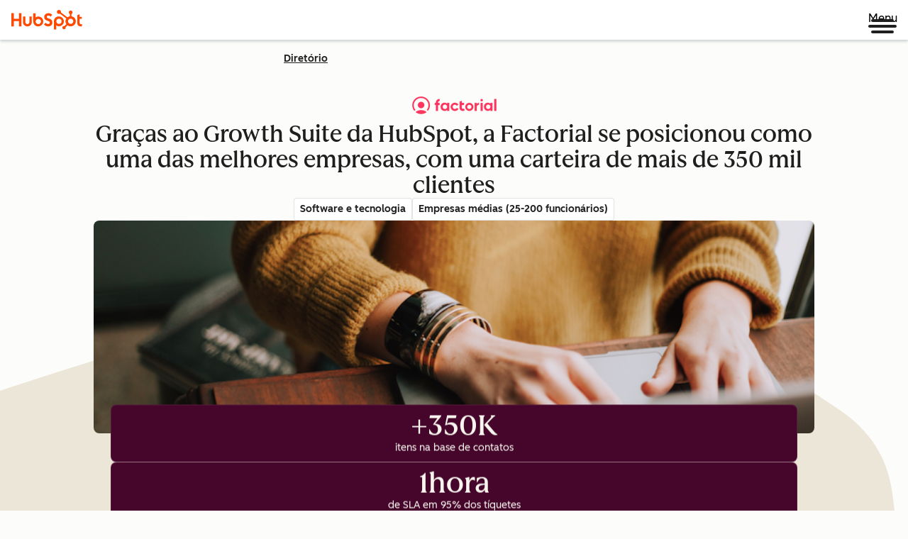

--- FILE ---
content_type: text/css
request_url: https://53.fs1.hubspotusercontent-na1.net/hubfs/53/hub_generated/module_assets/1/61488336132/1767781572973/module_CS_-_Video.min.css
body_size: 6120
content:
@font-face{font-display:swap;font-family:HubSpot Sans;font-weight:300 400;src:url(//cdn2.hubspot.net/hubfs/53/assets/hs-components/v4/fonts/hubspot-2025/HubSpotSans-Book.woff2) format("woff2")}@font-face{font-display:swap;font-family:HubSpot Sans;font-weight:500 600;src:url(//cdn2.hubspot.net/hubfs/53/assets/hs-components/v4/fonts/hubspot-2025/HubSpotSans-Medium.woff2) format("woff2")}@font-face{font-display:swap;font-family:"HubSpot Serif";src:url(//cdn2.hubspot.net/hubfs/53/assets/hs-components/v4/fonts/hubspot-2025/HubSpotSerif-Medium.woff2) format("woff2")}@font-face{font-display:swap;font-family:Zen Kaku Gothic New;font-weight:300 400;src:url(//cdn2.hubspot.net/hubfs/53/assets/hs-components/v4/fonts/ja/ZenKakuGothicNew-Regular.woff2) format("woff2")}@font-face{font-display:swap;font-family:Zen Kaku Gothic New;font-weight:500;src:url(//cdn2.hubspot.net/hubfs/53/assets/hs-components/v4/fonts/ja/ZenKakuGothicNew-Medium.woff2) format("woff2")}@font-face{font-display:swap;font-family:Zen Kaku Gothic New;font-weight:700;src:url(//cdn2.hubspot.net/hubfs/53/assets/hs-components/v4/fonts/ja/ZenKakuGothicNew-Bold.woff2) format("woff2")}:root,[data-cl-brand=hubspot-2025]{--light-theme-accent-fill-01:#cfcccb;--light-theme-accent-fill-02:#fcc6b1;--light-theme-accent-fill-03:#fcc5be;--light-theme-accent-fill-04:#b9cdbe;--light-theme-accent-fill-05:#ece6d9;--light-theme-accent-fill-06:#d7cdfc;--light-theme-accent-fill-07:#b2e9eb;--light-theme-accent-fill-08:#fbdbe9;--light-theme-accent-decoration-01:#9b9897;--light-theme-accent-decoration-02:#ffa581;--light-theme-accent-decoration-03:#ffa499;--light-theme-accent-decoration-04:#9cbaa4;--light-theme-accent-decoration-05:#ccc0a3;--light-theme-accent-decoration-06:#c4b4f7;--light-theme-accent-decoration-07:#97dadc;--light-theme-accent-decoration-08:#fcc3dc;--light-theme-badge-brand-fill-01:#fcc6b1;--light-theme-background-01:#fcfcfa;--light-theme-background-02:#f8f5ee;--light-theme-background-03:#f8f5ee;--light-theme-background-accent-01:#b9cdbe;--light-theme-background-accent-02:#d6c2d9;--light-theme-background-accent-03:#fcc3dc;--light-theme-background-footer-01:#1f1f1f;--light-theme-beta-01:#7d53e9;--light-theme-beta-background-01:#e5e1fa;--light-theme-border-01:#1f1f1f;--light-theme-border-02:rgba(0,0,0,.471);--light-theme-border-03:rgba(0,0,0,.11);--light-theme-border-brand-01:#ff4800;--light-theme-border-highlight-01:#2f7579;--light-theme-button-primary-text-color:#fff;--light-theme-button-primary-fill-idle:#ff4800;--light-theme-button-primary-fill-hover:#c93700;--light-theme-button-primary-fill-pressed:#9f2800;--light-theme-button-secondary-border:#ff4800;--light-theme-button-secondary-fill-idle:#fff;--light-theme-button-secondary-fill-hover:#fcece6;--light-theme-button-secondary-fill-pressed:#fcc6b1;--light-theme-button-tertiary-fill-idle:#1f1f1f;--light-theme-button-tertiary-fill-hover:rgba(0,0,0,.62);--light-theme-button-tertiary-fill-pressed:rgba(0,0,0,.471);--light-theme-checkmark-list-icon-brand-fill:#ff4800;--light-theme-container-01:#fff;--light-theme-container-02:hsla(0,0%,100%,.459);--light-theme-container-03:hsla(0,0%,100%,.4);--light-theme-container-inverse-01:#1f1f1f;--light-theme-disabled-01:rgba(0,0,0,.2);--light-theme-disabled-02:hsla(0,0%,100%,.62);--light-theme-disabled-03:hsla(0,0%,100%,.459);--light-theme-divider-01:rgba(0,0,0,.11);--light-theme-error-01:#d9002b;--light-theme-error-background-01:#fcc5be;--light-theme-focus-01:#2f7579;--light-theme-free-01:#2f7579;--light-theme-free-background-01:#ccf4f5;--light-theme-hover-01:rgba(0,0,0,.051);--light-theme-hover-02:rgba(0,0,0,.059);--light-theme-hover-03:#cfcccb;--light-theme-hover-brand-01:#c93700;--light-theme-hover-inverse-01:rgba(0,0,0,.812);--light-theme-hover-link-01:#1f1f1f;--light-theme-hover-link-02:rgba(0,0,0,.62);--light-theme-hubspot-brand-01:#ff4800;--light-theme-icon-01:#1f1f1f;--light-theme-icon-02:#292929;--light-theme-icon-on-color-01:#fff;--light-theme-link-01:#1f1f1f;--light-theme-link-02:#124548;--light-theme-loading-primary-fill-active:#ff4800;--light-theme-loading-primary-fill-inactive:#fcc6b1;--light-theme-loading-secondary-fill-active:rgba(0,0,0,.2);--light-theme-loading-secondary-fill-inactive:rgba(0,0,0,.11);--light-theme-neutral-01:#9b9897;--light-theme-neutral-background-01:#cfcccb;--light-theme-number-fill-active:#ff4800;--light-theme-number-fill-inactive:#ffdbc1;--light-theme-number-fill-statistic:#ff4800;--light-theme-overlay-01:rgba(0,0,0,.812);--light-theme-play-button-fill-idle:#ff4800;--light-theme-play-button-fill-hover:#c93700;--light-theme-play-button-fill-pressed:#ffa766;--light-theme-pressed-01:rgba(0,0,0,.059);--light-theme-pressed-02:rgba(0,0,0,.078);--light-theme-pressed-03:#9b9897;--light-theme-pressed-brand-01:#9f2800;--light-theme-pressed-inverse-01:rgba(0,0,0,.62);--light-theme-pressed-link-01:#1f1f1f;--light-theme-pressed-link-02:rgba(0,0,0,.62);--light-theme-success-01:#00823a;--light-theme-success-background-01:#bde7cb;--light-theme-text-01:#1f1f1f;--light-theme-text-02:rgba(0,0,0,.62);--light-theme-text-brand-01:#ff4800;--light-theme-text-link-underline-01:#ff4800;--light-theme-text-on-color-01:#fff;--light-theme-text-placeholder-01:rgba(0,0,0,.4);--light-theme-warning-01:#eeb117;--light-theme-warning-background-01:#fbeece;--dark-theme-accent-fill-01:#000;--dark-theme-accent-fill-02:#9f2800;--dark-theme-accent-fill-03:#ac0020;--dark-theme-accent-fill-04:#1b582a;--dark-theme-accent-fill-05:#64593e;--dark-theme-accent-fill-06:#5113ba;--dark-theme-accent-fill-07:#1e5b5f;--dark-theme-accent-fill-08:#800051;--dark-theme-accent-decoration-01:#1c1c1c;--dark-theme-accent-decoration-02:#c93700;--dark-theme-accent-decoration-03:#d9002b;--dark-theme-accent-decoration-04:#327142;--dark-theme-accent-decoration-05:#7d7050;--dark-theme-accent-decoration-06:#6431da;--dark-theme-accent-decoration-07:#2f7579;--dark-theme-accent-decoration-08:#a5016a;--dark-theme-badge-brand-fill-01:#c93700;--dark-theme-background-01:#042729;--dark-theme-background-02:#093436;--dark-theme-background-03:#093436;--dark-theme-background-accent-01:#042729;--dark-theme-background-accent-02:#46062b;--dark-theme-background-accent-03:#25155e;--dark-theme-background-footer-01:#1f1f1f;--dark-theme-beta-01:#9778ec;--dark-theme-beta-background-01:#6431da;--dark-theme-border-01:#f8f5ee;--dark-theme-border-02:hsla(0,0%,100%,.4);--dark-theme-border-03:hsla(0,0%,100%,.078);--dark-theme-border-brand-01:#ff4800;--dark-theme-border-highlight-01:#b9cdbe;--dark-theme-button-primary-text-color:#fff;--dark-theme-button-primary-fill-idle:#ff4800;--dark-theme-button-primary-fill-hover:#c93700;--dark-theme-button-primary-fill-pressed:#9f2800;--dark-theme-button-secondary-border:#f8f5ee;--dark-theme-button-secondary-fill-idle:rgba(0,0,0,.11);--dark-theme-button-secondary-fill-hover:rgba(0,0,0,.2);--dark-theme-button-secondary-fill-pressed:rgba(0,0,0,.4);--dark-theme-button-tertiary-fill-idle:#fff;--dark-theme-button-tertiary-fill-hover:hsla(0,0%,100%,.812);--dark-theme-button-tertiary-fill-pressed:hsla(0,0%,100%,.62);--dark-theme-checkmark-list-icon-brand-fill:#ff4800;--dark-theme-container-01:#042729;--dark-theme-container-02:rgba(0,0,0,.169);--dark-theme-container-03:rgba(0,0,0,.4);--dark-theme-container-inverse-01:#fff;--dark-theme-disabled-01:hsla(0,0%,100%,.169);--dark-theme-disabled-02:hsla(0,0%,100%,.059);--dark-theme-disabled-03:hsla(0,0%,100%,.078);--dark-theme-divider-01:hsla(0,0%,100%,.078);--dark-theme-error-01:#ff7b70;--dark-theme-error-background-01:#d9002b;--dark-theme-focus-01:#7aa485;--dark-theme-free-01:#459195;--dark-theme-free-background-01:#2f7579;--dark-theme-hover-01:hsla(0,0%,100%,.051);--dark-theme-hover-02:hsla(0,0%,100%,.059);--dark-theme-hover-03:hsla(0,0%,100%,.078);--dark-theme-hover-brand-01:#ff7d4c;--dark-theme-hover-inverse-01:hsla(0,0%,100%,.812);--dark-theme-hover-link-01:#f8f5ee;--dark-theme-hover-link-02:hsla(0,0%,100%,.62);--dark-theme-hubspot-brand-01:#ff4800;--dark-theme-icon-01:#f8f5ee;--dark-theme-icon-02:#b6b1af;--dark-theme-icon-on-color-01:#1f1f1f;--dark-theme-link-01:#f8f5ee;--dark-theme-link-02:#eef4f0;--dark-theme-loading-primary-fill-active:#ff4800;--dark-theme-loading-primary-fill-inactive:#fcc6b1;--dark-theme-loading-secondary-fill-active:#f8f5ee;--dark-theme-loading-secondary-fill-inactive:hsla(0,0%,100%,.4);--dark-theme-neutral-01:#4d4c4c;--dark-theme-neutral-background-01:#141414;--dark-theme-number-fill-active:#ff4800;--dark-theme-number-fill-inactive:#ffdbc1;--dark-theme-number-fill-statistic:#ff4800;--dark-theme-overlay-01:rgba(0,0,0,.812);--dark-theme-play-button-fill-idle:#ff4800;--dark-theme-play-button-fill-hover:#c93700;--dark-theme-play-button-fill-pressed:#9f2800;--dark-theme-pressed-01:hsla(0,0%,100%,.059);--dark-theme-pressed-02:hsla(0,0%,100%,.078);--dark-theme-pressed-03:hsla(0,0%,100%,.11);--dark-theme-pressed-brand-01:#ffa581;--dark-theme-pressed-inverse-01:hsla(0,0%,100%,.62);--dark-theme-pressed-link-01:#f8f5ee;--dark-theme-pressed-link-02:hsla(0,0%,100%,.62);--dark-theme-success-01:#3cb769;--dark-theme-success-background-01:#00823a;--dark-theme-text-01:#f8f5ee;--dark-theme-text-02:hsla(0,0%,100%,.62);--dark-theme-text-brand-01:#f8f5ee;--dark-theme-text-link-underline-01:#ff4800;--dark-theme-text-on-color-01:#1f1f1f;--dark-theme-text-placeholder-01:hsla(0,0%,100%,.4);--dark-theme-warning-01:#d39913;--dark-theme-warning-background-01:#956309}:root,:root .-light,:root .-white,:root [data-background=off-white],:root [data-background=white],:root [data-cl-theme=light],[data-cl-brand=hubspot-2025],[data-cl-brand=hubspot-2025] .-light,[data-cl-brand=hubspot-2025] .-white,[data-cl-brand=hubspot-2025] [data-background=off-white],[data-cl-brand=hubspot-2025] [data-background=white],[data-cl-brand=hubspot-2025] [data-cl-theme=light]{--cl-color-accent-fill-01:var(--light-theme-accent-fill-01);--cl-color-accent-fill-02:var(--light-theme-accent-fill-02);--cl-color-accent-fill-03:var(--light-theme-accent-fill-03);--cl-color-accent-fill-04:var(--light-theme-accent-fill-04);--cl-color-accent-fill-05:var(--light-theme-accent-fill-05);--cl-color-accent-fill-06:var(--light-theme-accent-fill-06);--cl-color-accent-fill-07:var(--light-theme-accent-fill-07);--cl-color-accent-fill-08:var(--light-theme-accent-fill-08);--cl-color-accent-decoration-01:var(--light-theme-accent-decoration-01);--cl-color-accent-decoration-02:var(--light-theme-accent-decoration-02);--cl-color-accent-decoration-03:var(--light-theme-accent-decoration-03);--cl-color-accent-decoration-04:var(--light-theme-accent-decoration-04);--cl-color-accent-decoration-05:var(--light-theme-accent-decoration-05);--cl-color-accent-decoration-06:var(--light-theme-accent-decoration-06);--cl-color-accent-decoration-07:var(--light-theme-accent-decoration-07);--cl-color-accent-decoration-08:var(--light-theme-accent-decoration-08);--cl-color-badge-brand-fill-01:var(--light-theme-badge-brand-fill-01);--cl-color-background-01:var(--light-theme-background-01);--cl-color-background-02:var(--light-theme-background-02);--cl-color-background-03:var(--light-theme-background-03);--cl-color-background-accent-01:var(--light-theme-background-accent-01);--cl-color-background-accent-02:var(--light-theme-background-accent-02);--cl-color-background-accent-03:var(--light-theme-background-accent-03);--cl-color-background-footer-01:var(--light-theme-background-footer-01);--cl-color-beta-01:var(--light-theme-beta-01);--cl-color-beta-background-01:var(--light-theme-beta-background-01);--cl-color-border-01:var(--light-theme-border-01);--cl-color-border-02:var(--light-theme-border-02);--cl-color-border-03:var(--light-theme-border-03);--cl-color-border-brand-01:var(--light-theme-border-brand-01);--cl-color-border-highlight-01:var(--light-theme-border-highlight-01);--cl-color-button-primary-text-color:var(--light-theme-button-primary-text-color);--cl-color-button-primary-fill-idle:var(--light-theme-button-primary-fill-idle);--cl-color-button-primary-fill-hover:var(--light-theme-button-primary-fill-hover);--cl-color-button-primary-fill-pressed:var(--light-theme-button-primary-fill-pressed);--cl-color-button-secondary-border:var(--light-theme-button-secondary-border);--cl-color-button-secondary-fill-idle:var(--light-theme-button-secondary-fill-idle);--cl-color-button-secondary-fill-hover:var(--light-theme-button-secondary-fill-hover);--cl-color-button-secondary-fill-pressed:var(--light-theme-button-secondary-fill-pressed);--cl-color-button-tertiary-fill-idle:var(--light-theme-button-tertiary-fill-idle);--cl-color-button-tertiary-fill-hover:var(--light-theme-button-tertiary-fill-hover);--cl-color-button-tertiary-fill-pressed:var(--light-theme-button-tertiary-fill-pressed);--cl-color-checkmark-list-icon-brand-fill:var(--light-theme-checkmark-list-icon-brand-fill);--cl-color-container-01:var(--light-theme-container-01);--cl-color-container-02:var(--light-theme-container-02);--cl-color-container-03:var(--light-theme-container-03);--cl-color-container-inverse-01:var(--light-theme-container-inverse-01);--cl-color-disabled-01:var(--light-theme-disabled-01);--cl-color-disabled-02:var(--light-theme-disabled-02);--cl-color-disabled-03:var(--light-theme-disabled-03);--cl-color-divider-01:var(--light-theme-divider-01);--cl-color-error-01:var(--light-theme-error-01);--cl-color-error-background-01:var(--light-theme-error-background-01);--cl-color-focus-01:var(--light-theme-focus-01);--cl-color-free-01:var(--light-theme-free-01);--cl-color-free-background-01:var(--light-theme-free-background-01);--cl-color-hover-01:var(--light-theme-hover-01);--cl-color-hover-02:var(--light-theme-hover-02);--cl-color-hover-03:var(--light-theme-hover-03);--cl-color-hover-brand-01:var(--light-theme-hover-brand-01);--cl-color-hover-inverse-01:var(--light-theme-hover-inverse-01);--cl-color-hover-link-01:var(--light-theme-hover-link-01);--cl-color-hover-link-02:var(--light-theme-hover-link-02);--cl-color-hubspot-brand-01:var(--light-theme-hubspot-brand-01);--cl-color-icon-01:var(--light-theme-icon-01);--cl-color-icon-02:var(--light-theme-icon-02);--cl-color-icon-on-color-01:var(--light-theme-icon-on-color-01);--cl-color-link-01:var(--light-theme-link-01);--cl-color-link-02:var(--light-theme-link-02);--cl-color-loading-primary-fill-active:var(--light-theme-loading-primary-fill-active);--cl-color-loading-primary-fill-inactive:var(--light-theme-loading-primary-fill-inactive);--cl-color-loading-secondary-fill-active:var(--light-theme-loading-secondary-fill-active);--cl-color-loading-secondary-fill-inactive:var(--light-theme-loading-secondary-fill-inactive);--cl-color-neutral-01:var(--light-theme-neutral-01);--cl-color-neutral-background-01:var(--light-theme-neutral-background-01);--cl-color-number-fill-active:var(--light-theme-number-fill-active);--cl-color-number-fill-inactive:var(--light-theme-number-fill-inactive);--cl-color-number-fill-statistic:var(--light-theme-number-fill-statistic);--cl-color-overlay-01:var(--light-theme-overlay-01);--cl-color-play-button-fill-idle:var(--light-theme-play-button-fill-idle);--cl-color-play-button-fill-hover:var(--light-theme-play-button-fill-hover);--cl-color-play-button-fill-pressed:var(--light-theme-play-button-fill-pressed);--cl-color-pressed-01:var(--light-theme-pressed-01);--cl-color-pressed-02:var(--light-theme-pressed-02);--cl-color-pressed-03:var(--light-theme-pressed-03);--cl-color-pressed-brand-01:var(--light-theme-pressed-brand-01);--cl-color-pressed-inverse-01:var(--light-theme-pressed-inverse-01);--cl-color-pressed-link-01:var(--light-theme-pressed-link-01);--cl-color-pressed-link-02:var(--light-theme-pressed-link-02);--cl-color-success-01:var(--light-theme-success-01);--cl-color-success-background-01:var(--light-theme-success-background-01);--cl-color-text-01:var(--light-theme-text-01);--cl-color-text-02:var(--light-theme-text-02);--cl-color-text-brand-01:var(--light-theme-text-brand-01);--cl-color-text-link-underline-01:var(--light-theme-text-link-underline-01);--cl-color-text-on-color-01:var(--light-theme-text-on-color-01);--cl-color-text-placeholder-01:var(--light-theme-text-placeholder-01);--cl-color-warning-01:var(--light-theme-warning-01);--cl-color-warning-background-01:var(--light-theme-warning-background-01)}:root .-dark,:root [data-background=dark],:root [data-cl-theme=dark],[data-cl-brand=hubspot-2025] .-dark,[data-cl-brand=hubspot-2025] [data-background=dark],[data-cl-brand=hubspot-2025] [data-cl-theme=dark],[data-cl-theme=dark]:root,[data-cl-theme=dark][data-cl-brand=hubspot-2025]{--cl-color-accent-fill-01:var(--dark-theme-accent-fill-01);--cl-color-accent-fill-02:var(--dark-theme-accent-fill-02);--cl-color-accent-fill-03:var(--dark-theme-accent-fill-03);--cl-color-accent-fill-04:var(--dark-theme-accent-fill-04);--cl-color-accent-fill-05:var(--dark-theme-accent-fill-05);--cl-color-accent-fill-06:var(--dark-theme-accent-fill-06);--cl-color-accent-fill-07:var(--dark-theme-accent-fill-07);--cl-color-accent-fill-08:var(--dark-theme-accent-fill-08);--cl-color-accent-decoration-01:var(--dark-theme-accent-decoration-01);--cl-color-accent-decoration-02:var(--dark-theme-accent-decoration-02);--cl-color-accent-decoration-03:var(--dark-theme-accent-decoration-03);--cl-color-accent-decoration-04:var(--dark-theme-accent-decoration-04);--cl-color-accent-decoration-05:var(--dark-theme-accent-decoration-05);--cl-color-accent-decoration-06:var(--dark-theme-accent-decoration-06);--cl-color-accent-decoration-07:var(--dark-theme-accent-decoration-07);--cl-color-accent-decoration-08:var(--dark-theme-accent-decoration-08);--cl-color-badge-brand-fill-01:var(--dark-theme-badge-brand-fill-01);--cl-color-background-01:var(--dark-theme-background-01);--cl-color-background-02:var(--dark-theme-background-02);--cl-color-background-03:var(--dark-theme-background-03);--cl-color-background-accent-01:var(--dark-theme-background-accent-01);--cl-color-background-accent-02:var(--dark-theme-background-accent-02);--cl-color-background-accent-03:var(--dark-theme-background-accent-03);--cl-color-background-footer-01:var(--dark-theme-background-footer-01);--cl-color-beta-01:var(--dark-theme-beta-01);--cl-color-beta-background-01:var(--dark-theme-beta-background-01);--cl-color-border-01:var(--dark-theme-border-01);--cl-color-border-02:var(--dark-theme-border-02);--cl-color-border-03:var(--dark-theme-border-03);--cl-color-border-brand-01:var(--dark-theme-border-brand-01);--cl-color-border-highlight-01:var(--dark-theme-border-highlight-01);--cl-color-button-primary-text-color:var(--dark-theme-button-primary-text-color);--cl-color-button-primary-fill-idle:var(--dark-theme-button-primary-fill-idle);--cl-color-button-primary-fill-hover:var(--dark-theme-button-primary-fill-hover);--cl-color-button-primary-fill-pressed:var(--dark-theme-button-primary-fill-pressed);--cl-color-button-secondary-border:var(--dark-theme-button-secondary-border);--cl-color-button-secondary-fill-idle:var(--dark-theme-button-secondary-fill-idle);--cl-color-button-secondary-fill-hover:var(--dark-theme-button-secondary-fill-hover);--cl-color-button-secondary-fill-pressed:var(--dark-theme-button-secondary-fill-pressed);--cl-color-button-tertiary-fill-idle:var(--dark-theme-button-tertiary-fill-idle);--cl-color-button-tertiary-fill-hover:var(--dark-theme-button-tertiary-fill-hover);--cl-color-button-tertiary-fill-pressed:var(--dark-theme-button-tertiary-fill-pressed);--cl-color-checkmark-list-icon-brand-fill:var(--dark-theme-checkmark-list-icon-brand-fill);--cl-color-container-01:var(--dark-theme-container-01);--cl-color-container-02:var(--dark-theme-container-02);--cl-color-container-03:var(--dark-theme-container-03);--cl-color-container-inverse-01:var(--dark-theme-container-inverse-01);--cl-color-disabled-01:var(--dark-theme-disabled-01);--cl-color-disabled-02:var(--dark-theme-disabled-02);--cl-color-disabled-03:var(--dark-theme-disabled-03);--cl-color-divider-01:var(--dark-theme-divider-01);--cl-color-error-01:var(--dark-theme-error-01);--cl-color-error-background-01:var(--dark-theme-error-background-01);--cl-color-focus-01:var(--dark-theme-focus-01);--cl-color-free-01:var(--dark-theme-free-01);--cl-color-free-background-01:var(--dark-theme-free-background-01);--cl-color-hover-01:var(--dark-theme-hover-01);--cl-color-hover-02:var(--dark-theme-hover-02);--cl-color-hover-03:var(--dark-theme-hover-03);--cl-color-hover-brand-01:var(--dark-theme-hover-brand-01);--cl-color-hover-inverse-01:var(--dark-theme-hover-inverse-01);--cl-color-hover-link-01:var(--dark-theme-hover-link-01);--cl-color-hover-link-02:var(--dark-theme-hover-link-02);--cl-color-hubspot-brand-01:var(--dark-theme-hubspot-brand-01);--cl-color-icon-01:var(--dark-theme-icon-01);--cl-color-icon-02:var(--dark-theme-icon-02);--cl-color-icon-on-color-01:var(--dark-theme-icon-on-color-01);--cl-color-link-01:var(--dark-theme-link-01);--cl-color-link-02:var(--dark-theme-link-02);--cl-color-loading-primary-fill-active:var(--dark-theme-loading-primary-fill-active);--cl-color-loading-primary-fill-inactive:var(--dark-theme-loading-primary-fill-inactive);--cl-color-loading-secondary-fill-active:var(--dark-theme-loading-secondary-fill-active);--cl-color-loading-secondary-fill-inactive:var(--dark-theme-loading-secondary-fill-inactive);--cl-color-neutral-01:var(--dark-theme-neutral-01);--cl-color-neutral-background-01:var(--dark-theme-neutral-background-01);--cl-color-number-fill-active:var(--dark-theme-number-fill-active);--cl-color-number-fill-inactive:var(--dark-theme-number-fill-inactive);--cl-color-number-fill-statistic:var(--dark-theme-number-fill-statistic);--cl-color-overlay-01:var(--dark-theme-overlay-01);--cl-color-play-button-fill-idle:var(--dark-theme-play-button-fill-idle);--cl-color-play-button-fill-hover:var(--dark-theme-play-button-fill-hover);--cl-color-play-button-fill-pressed:var(--dark-theme-play-button-fill-pressed);--cl-color-pressed-01:var(--dark-theme-pressed-01);--cl-color-pressed-02:var(--dark-theme-pressed-02);--cl-color-pressed-03:var(--dark-theme-pressed-03);--cl-color-pressed-brand-01:var(--dark-theme-pressed-brand-01);--cl-color-pressed-inverse-01:var(--dark-theme-pressed-inverse-01);--cl-color-pressed-link-01:var(--dark-theme-pressed-link-01);--cl-color-pressed-link-02:var(--dark-theme-pressed-link-02);--cl-color-success-01:var(--dark-theme-success-01);--cl-color-success-background-01:var(--dark-theme-success-background-01);--cl-color-text-01:var(--dark-theme-text-01);--cl-color-text-02:var(--dark-theme-text-02);--cl-color-text-brand-01:var(--dark-theme-text-brand-01);--cl-color-text-link-underline-01:var(--dark-theme-text-link-underline-01);--cl-color-text-on-color-01:var(--dark-theme-text-on-color-01);--cl-color-text-placeholder-01:var(--dark-theme-text-placeholder-01);--cl-color-warning-01:var(--dark-theme-warning-01);--cl-color-warning-background-01:var(--dark-theme-warning-background-01)}:root,[data-cl-brand=hubspot-2025]{--cl-font-family:"HubSpot Sans",sans-serif;--cl-font-family-display:"HubSpot Serif",serif;--cl-font-family-heading:var(--cl-font-family-display);--cl-font-size-small:0.875rem;--cl-font-size-medium:1rem;--cl-font-size-large:1.125rem;--cl-font-size-micro:0.75rem;--cl-font-size-blockquote:1.125rem;--cl-font-size-display-01:2.5rem;--cl-font-size-display-01-small:2.5rem;--cl-font-size-display-02:2rem;--cl-font-size-display-02-small:2rem;--cl-font-size-display-03:1.5rem;--cl-font-size-display-03-small:1.5rem;--cl-font-size-h1:2.5rem;--cl-font-size-h1-small:2.5rem;--cl-font-size-h2:2rem;--cl-font-size-h2-small:2rem;--cl-font-size-h3:1.5rem;--cl-font-size-h4:1.375rem;--cl-font-size-h5:1.125rem;--cl-font-size-h6:1rem;--cl-font-size-input-label:var(--cl-font-size-small);--cl-font-size-microcopy:var(--cl-font-size-micro);--cl-font-size-microheading:var(--cl-font-size-small);--cl-font-size-p-large:var(--cl-font-size-large);--cl-font-size-p-medium:var(--cl-font-size-medium);--cl-font-size-p-small:var(--cl-font-size-small);--cl-font-weight-light:300;--cl-font-weight-medium:500;--cl-font-weight-demi-bold:500;--cl-font-weight-blockquote:var(--cl-font-weight-light);--cl-font-weight-display-01:var(--cl-font-weight-medium);--cl-font-weight-display-01-small:var(--cl-font-weight-medium);--cl-font-weight-display-02:var(--cl-font-weight-medium);--cl-font-weight-display-02-small:var(--cl-font-weight-medium);--cl-font-weight-display-03:var(--cl-font-weight-medium);--cl-font-weight-display-03-small:var(--cl-font-weight-medium);--cl-font-weight-h1:var(--cl-font-weight-demi-bold);--cl-font-weight-h1-small:var(--cl-font-weight-demi-bold);--cl-font-weight-h2:var(--cl-font-weight-demi-bold);--cl-font-weight-h2-small:var(--cl-font-weight-demi-bold);--cl-font-weight-h3:var(--cl-font-weight-medium);--cl-font-weight-h4:var(--cl-font-weight-medium);--cl-font-weight-h5:var(--cl-font-weight-medium);--cl-font-weight-h6:var(--cl-font-weight-medium);--cl-font-weight-input-label:var(--cl-font-weight-medium);--cl-font-weight-microcopy:var(--cl-font-weight-medium);--cl-font-weight-microheading:var(--cl-font-weight-medium);--cl-font-weight-p-large:var(--cl-font-weight-light);--cl-font-weight-p-medium:var(--cl-font-weight-light);--cl-font-weight-p-small:var(--cl-font-weight-light);--cl-font-weight-p-link:var(--cl-font-weight-medium);--cl-line-height-small:1.57142857;--cl-line-height-medium:1.75;--cl-line-height-large:1.77777778;--cl-line-height-blockquote:1.78;--cl-line-height-display-01:1.04545455;--cl-line-height-display-01-small:1.04545455;--cl-line-height-display-02:1.125;--cl-line-height-display-02-small:1.125;--cl-line-height-display-03:1.41666667;--cl-line-height-display-03-small:1.41666667;--cl-line-height-h1:1.04545455;--cl-line-height-h1-small:1.04545455;--cl-line-height-h2:1.125;--cl-line-height-h2-small:1.125;--cl-line-height-h3:1.41666667;--cl-line-height-h4:1.45454545;--cl-line-height-h5:1.55555556;--cl-line-height-h6:1.75;--cl-line-height-input-label:var(--cl-line-height-small);--cl-line-height-microcopy:1.66666667;--cl-line-height-microheading:1.57142857;--cl-line-height-p-large:var(--cl-line-height-large);--cl-line-height-p-medium:var(--cl-line-height-medium);--cl-line-height-p-small:var(--cl-line-height-small);--cl-text-margin-large:1.5rem;--cl-text-margin-medium:1rem;--cl-text-margin-small:0.5rem;--cl-border-width-medium:1px;--cl-border-width-heavy:2px;--cl-border-radius-small:4px;--cl-border-radius-medium:8px;--cl-border-radius-container:16px;--cl-border-radius-container-small:8px;--cl-border-radius-container-medium:16px;--cl-border-radius-input:4px;--cl-text-link-underline-thickness:2px;--cl-text-link-underline-offset:6px}@media(width >= 900px){:root,[data-cl-brand=hubspot-2025]{--cl-font-size-display-01:3rem;--cl-font-size-display-02:2.5rem;--cl-font-size-display-03:1.5rem;--cl-font-size-h1:3rem;--cl-font-size-h2:2.5rem;--cl-font-weight-h1:var(--cl-font-weight-medium);--cl-line-height-display-01:1.15384615;--cl-line-height-display-02:1.1;--cl-line-height-display-03:1.41666667;--cl-line-height-h1:1.15384615;--cl-line-height-h2:1.1}}.-dark,.-light,.-white,:root{--cl-anchor-text-decoration:underline;--cl-anchor-color-dark:var(--dark-theme-link-01);--cl-anchor-hover-color-dark:var(--dark-theme-hover-link-01)}.-dark,.-light,.-white,:root,[data-background=dark],[data-background=off-white],[data-background=white],[data-cl-brand],[data-cl-theme]{--cl-anchor-color:var(--cl-color-link-01);--cl-anchor-hover-color:var(--cl-color-hover-link-01);--cl-anchor-pressed-color:var(--cl-color-pressed-link-01);--cl-text-color:var(--cl-color-text-01)}:root,[data-cl-brand],[data-cl-theme]{color:var(--cl-text-color)}[data-cl-background],body{background:var(--cl-background,var(--cl-color-background-01))}[data-cl-background=background-01]{--cl-background:var(--cl-color-background-01)}[data-cl-background=background-02]{--cl-background:var(--cl-color-background-02)}[data-cl-background=background-03]{--cl-background:var(--cl-color-background-03)}[data-cl-background=background-accent-01]{--cl-background:var(--cl-color-background-accent-01)}[data-cl-background=background-accent-02]{--cl-background:var(--cl-color-background-accent-02)}[data-cl-background=background-accent-03]{--cl-background:var(--cl-color-background-accent-03)}[data-cl-background=background-footer-01]{--cl-background:var(--cl-color-background-footer-01)}[data-cl-brand-show=grow-2025]:not([data-cl-brand=grow-2025] [data-cl-brand-show=grow-2025]),[data-cl-brand-show=hubspot-2022]:not([data-cl-brand=hubspot-2022] [data-cl-brand-show=hubspot-2022]),[data-cl-brand-show=hubspot-2025]:not([data-cl-brand=hubspot-2025] [data-cl-brand-show=hubspot-2025]),[data-cl-brand-show=hustle-2024]:not([data-cl-brand=hustle-2024] [data-cl-brand-show=hustle-2024]),[data-cl-brand-show=marketing-against-the-grain-2025]:not([data-cl-brand=marketing-against-the-grain-2025] [data-cl-brand-show=marketing-against-the-grain-2025]),[data-cl-brand-show=masters-in-marketing-2025]:not([data-cl-brand=masters-in-marketing-2025] [data-cl-brand-show=masters-in-marketing-2025]),[data-cl-brand-show=mindstream]:not([data-cl-brand=mindstream] [data-cl-brand-show=mindstream]),[data-cl-brand-show=my-first-million]:not([data-cl-brand=my-first-million] [data-cl-brand-show=my-first-million]),[data-cl-brand-show=next-waves-2025]:not([data-cl-brand=next-waves-2025] [data-cl-brand-show=next-waves-2025]),[data-cl-brand=grow-2025] [data-cl-brand-hide=grow-2025],[data-cl-brand=hubspot-2022] [data-cl-brand-hide=hubspot-2022],[data-cl-brand=hubspot-2025] [data-cl-brand-hide=hubspot-2025],[data-cl-brand=hustle-2024] [data-cl-brand-hide=hustle-2024],[data-cl-brand=marketing-against-the-grain-2025] [data-cl-brand-hide=marketing-against-the-grain-2025],[data-cl-brand=masters-in-marketing-2025] [data-cl-brand-hide=masters-in-marketing-2025],[data-cl-brand=mindstream] [data-cl-brand-hide=mindstream],[data-cl-brand=my-first-million] [data-cl-brand-hide=my-first-million],[data-cl-brand=next-waves-2025] [data-cl-brand-hide=next-waves-2025]{display:none!important}*,:after,:before{box-sizing:border-box}html{line-height:1.15;text-size-adjust:100%}body{margin:0}main{display:block}h1{font-size:2em;margin:.67em 0}hr{box-sizing:content-box;height:0;overflow:visible}pre{font-family:monospace;font-size:1em}a{background-color:transparent}abbr[title]{border-bottom:none;text-decoration:underline;text-decoration:underline dotted}b,strong{font-weight:bolder}code,kbd,samp{font-family:monospace;font-size:1em}small{font-size:80%}sub,sup{font-size:75%;line-height:0;position:relative;vertical-align:baseline}sub{bottom:-.25em}sup{top:-.5em}img,object{height:auto;max-width:100%}button,input,optgroup,select,textarea{font-family:inherit;font-size:100%;line-height:1.15;margin:0}button,input{overflow:visible}button,select{text-transform:none}[type=button],[type=reset],[type=submit],button{appearance:button}[type=button]::-moz-focus-inner,[type=reset]::-moz-focus-inner,[type=submit]::-moz-focus-inner,button::-moz-focus-inner{border-style:none;padding:0}[type=button]:-moz-focusring,[type=reset]:-moz-focusring,[type=submit]:-moz-focusring,button:-moz-focusring{outline:1px dotted ButtonText}fieldset{border:0;margin:0;padding:0}legend{box-sizing:border-box;color:inherit;display:table;max-width:100%;padding:0;white-space:normal}progress{vertical-align:baseline}textarea{overflow:auto}[type=checkbox],[type=radio]{box-sizing:border-box;padding:0}[type=number]::-webkit-inner-spin-button,[type=number]::-webkit-outer-spin-button{height:auto}[type=search]{appearance:textfield;outline-offset:-2px}[type=search]::-webkit-search-decoration{appearance:none}::-webkit-file-upload-button{appearance:button;font:inherit}details{display:block}summary{display:list-item}[hidden],template{display:none}blockquote,figure,ol,ul{margin:0}ol,ul{list-style:none;padding:0}table{border-collapse:collapse;border-spacing:0;max-width:100%;width:100%}table td,table th,table tr{border:0;margin:0;padding:0}@media(prefers-reduced-motion:reduce){*,:after,:before{animation-delay:-1ms!important;animation-duration:1ms!important;animation-iteration-count:1!important;background-attachment:scroll!important;scroll-behavior:auto!important;transition-delay:0s!important;transition-duration:1ms!important}}.visually-hidden:not(:focus,:active){border:0;clip:rect(0,0,0,0);height:1px;overflow:hidden;padding:0;position:absolute;white-space:nowrap;width:1px}:root{--cl-section-background:inherit;--cl-section-content-max-width:1080px;--cl-section-gutter:16px}.cl-section{background:var(--cl-section-background);color:var(--cl-color-text-01);container-name:cl-section;container-type:inline-size;position:relative}.cl-section.-background-01{--cl-section-background:var(--cl-color-background-01)}.cl-section.-background-02{--cl-section-background:var(--cl-color-background-02)}.cl-section.-background-03{--cl-section-background:var(--cl-color-background-03)}.cl-section.-padding-top-none{--cl-section-padding-top:0;--cl-section-padding-top-desktop:0}.cl-section.-padding-bottom-none{--cl-section-padding-bottom:0;--cl-section-padding-bottom-desktop:0}.cl-section.-padding-top-extra-small{--cl-section-padding-top:16px;--cl-section-padding-top-desktop:24px}.cl-section.-padding-bottom-extra-small{--cl-section-padding-bottom:16px;--cl-section-padding-bottom-desktop:24px}.cl-section.-padding-top-small{--cl-section-padding-top:24px;--cl-section-padding-top-desktop:40px}.cl-section.-padding-bottom-small{--cl-section-padding-bottom:24px;--cl-section-padding-bottom-desktop:40px}.cl-section.-padding-top-medium{--cl-section-padding-top:40px;--cl-section-padding-top-desktop:64px}.cl-section.-padding-bottom-medium{--cl-section-padding-bottom:40px;--cl-section-padding-bottom-desktop:64px}.cl-section.-padding-top-large{--cl-section-padding-top:64px;--cl-section-padding-top-desktop:96px}.cl-section.-padding-bottom-large{--cl-section-padding-bottom:64px;--cl-section-padding-bottom-desktop:96px}.cl-section-content{margin-inline:auto;max-width:min(100% - var(--cl-section-gutter)*2,var(--cl-section-content-max-width));padding-block:var(--cl-section-padding-top,0) var(--cl-section-padding-bottom,0)}@container cl-section (width >= 600px){.cl-section-content{padding-block:var(--cl-section-padding-top-desktop,0) var(--cl-section-padding-bottom-desktop,0)}}.cl-section-content .cl-section-content{margin-inline:0;max-width:none}.cl-grid{--cl-grid-column-gap:1rem;column-gap:var(--cl-grid-column-gap);display:grid;grid-template-areas:var(--cl-grid-template-areas-phone,none);grid-template-columns:repeat(var(--cl-grid-column-count-phone,4),minmax(0,1fr));row-gap:var(--cl-grid-row-gap,initial)}@media(width >= 600px){.cl-grid{--cl-grid-column-gap:1.5rem}}@container (width >= 600px){.cl-grid{grid-template-areas:var(--cl-grid-template-areas-tablet,none);grid-template-columns:repeat(var(--cl-grid-column-count-tablet,8),minmax(0,1fr))}}@media(width >= 1080px){.cl-grid{--cl-grid-column-gap:1.75rem}}@container (width >= 1080px){.cl-grid{grid-template-areas:var(--cl-grid-template-areas-desktop,none);grid-template-columns:repeat(var(--cl-grid-column-count-desktop,12),minmax(0,1fr))}}.cl-grid>.cl-grid{grid-template-columns:subgrid}.cl-page-width{margin:0 auto;max-width:1080px;width:100%}button,input,select,textarea{font-family:inherit}.cl-h1,.h1,h1{margin-block:var(--cl-text-margin-medium)}@media(width >= 900px){.cl-h1.-display,.cl-h1.-secondary,.h1.-display,.h1.-secondary,h1.-display,h1.-secondary{margin-block:var(--cl-text-margin-large)}}[data-cl-brand=hubspot-2025] .cl-h1.-brand:after,[data-cl-brand=hubspot-2025] .h1.-brand:after,[data-cl-brand=hubspot-2025] h1.-brand:after{color:var(--cl-color-hubspot-brand-01);content:"."/""}.cl-h2,.h2,h2{margin-block:var(--cl-text-margin-small)}.cl-h2.-display,.cl-h2.-secondary,.h2.-display,.h2.-secondary,h2.-display,h2.-secondary{margin-block:var(--cl-text-margin-medium)}.cl-h3,.h3,h3{margin-block:var(--cl-text-margin-small)}.cl-h3.-display,.h3.-display,h3.-display{margin-block:var(--cl-text-margin-medium)}.cl-h4,.cl-h5,.cl-h6,.h4,.h5,.h6,h4,h5,h6{margin-block:var(--cl-text-margin-small)}.cl-p,p{margin-block:var(--cl-text-margin-medium)}.cl-p.-microheading,p.-microheading{margin-block:var(--cl-text-margin-small)}blockquote{margin-block:var(--cl-text-margin-medium)}a:focus-visible{outline:2px solid var(--cl-color-focus-01);outline-offset:2px}:root,[data-cl-brand]{--cl-anchor-font-weight:var(--cl-font-weight-p-link)}.-large.cl-p,p.-large{--cl-text-font-size:var(--cl-font-size-p-large);--cl-text-font-weight:var(--cl-font-weight-p-large);--cl-text-line-height:var(--cl-line-height-p-large);--cl-text-letter-spacing:var(--cl-letter-spacing-p-large,normal)}.-medium.cl-p,:root,[data-cl-brand],p.-medium{--cl-text-font-size:var(--cl-font-size-p-medium);--cl-text-font-weight:var(--cl-font-weight-p-medium);--cl-text-line-height:var(--cl-line-height-p-medium);--cl-text-letter-spacing:var(--cl-letter-spacing-p-medium,normal)}.-small.cl-p,p.-small{--cl-text-font-size:var(--cl-font-size-p-small);--cl-text-font-weight:var(--cl-font-weight-p-small);--cl-text-line-height:var(--cl-line-height-p-small);--cl-text-letter-spacing:var(--cl-letter-spacing-p-small,normal)}.cl-p,[data-cl-brand],body,p{font-size:var(--cl-text-font-size);font-weight:var(--cl-text-font-weight);letter-spacing:var(--cl-text-letter-spacing,normal);line-height:var(--cl-text-line-height)}[data-cl-brand],body{color:var(--cl-text-color)}[data-cl-brand],[data-cl-brand] [lang],body,body [lang]{font-family:var(--cl-font-family,"Lexend Deca",sans-serif);-webkit-font-smoothing:antialiased;-moz-osx-font-smoothing:grayscale}[data-cl-brand] [lang=ja],body [lang=ja],html[lang=ja] [data-cl-brand],html[lang=ja] body{--cl-font-family:"Zen Kaku Gothic New",sans-serif!important;--cl-font-family-display:"Zen Kaku Gothic New",sans-serif!important;--cl-font-family-heading:"Zen Kaku Gothic New",sans-serif!important;font-family:Zen Kaku Gothic New,sans-serif!important;-webkit-font-smoothing:auto;-moz-osx-font-smoothing:auto}.cl-h1.-display,.cl-h1.-secondary,.h1.-display,.h1.-secondary,h1.-display,h1.-secondary{font-family:var(--cl-font-family-display,"Queens Medium",serif);font-size:var(--cl-font-size-display-01);font-weight:var(--cl-font-weight-display-01);letter-spacing:var(--cl-letter-spacing-display-01,normal);line-height:var(--cl-line-height-display-01)}.cl-h1.-display-small,.cl-h1.-secondary-small,.cl-h2.-display,.cl-h2.-secondary,.h1.-display-small,.h1.-secondary-small,.h2.-display,.h2.-secondary,h1.-display-small,h1.-secondary-small,h2.-display,h2.-secondary{font-family:var(--cl-font-family-display,"Queens Medium",serif);font-size:var(--cl-font-size-display-02);font-weight:var(--cl-font-weight-display-02);letter-spacing:var(--cl-letter-spacing-display-02,normal);line-height:var(--cl-line-height-display-02)}.cl-h3.-display,.h3.-display,h3.-display{font-family:var(--cl-font-family-display,"Queens Medium",serif);font-size:var(--cl-font-size-display-03);font-weight:var(--cl-font-weight-display-03);letter-spacing:var(--cl-letter-spacing-display-03,normal);line-height:var(--cl-line-height-display-03)}.cl-h1,.h1,h1{font-size:var(--cl-font-size-h1);font-weight:var(--cl-font-weight-h1);letter-spacing:var(--cl-letter-spacing-h1,normal);line-height:var(--cl-line-height-h1)}.cl-h1,.cl-h1.-small,.h1,.h1.-small,h1,h1.-small{--cl-anchor-font-weight:inherit;font-family:var(--cl-font-family-heading,inherit)}.cl-h1.-small,.h1.-small,h1.-small{font-size:var(--cl-font-size-h1-small);font-weight:var(--cl-font-weight-h1-small);letter-spacing:var(--cl-letter-spacing-h1-small,normal);line-height:var(--cl-line-height-h1-small)}.cl-h2,.h2,h2{--cl-anchor-font-weight:inherit;font-family:var(--cl-font-family-heading,inherit);font-size:var(--cl-font-size-h2);font-weight:var(--cl-font-weight-h2);letter-spacing:var(--cl-letter-spacing-h2,normal);line-height:var(--cl-line-height-h2)}.cl-h3,.h3,h3{font-size:var(--cl-font-size-h3);font-weight:var(--cl-font-weight-h3);letter-spacing:var(--cl-letter-spacing-h3,normal);line-height:var(--cl-line-height-h3)}.cl-h3,.cl-h4,.h3,.h4,h3,h4{font-family:var(--cl-font-family,inherit)}.cl-h4,.h4,h4{font-size:var(--cl-font-size-h4);font-weight:var(--cl-font-weight-h4);letter-spacing:var(--cl-letter-spacing-h4,normal);line-height:var(--cl-line-height-h4)}.cl-h5,.h5,h5{--cl-anchor-font-weight:inherit;font-size:var(--cl-font-size-h5);font-weight:var(--cl-font-weight-h5);letter-spacing:var(--cl-letter-spacing-h5,normal);line-height:var(--cl-line-height-h5)}.cl-h5,.cl-h6,.h5,.h6,h5,h6{font-family:var(--cl-font-family,inherit)}.cl-h6,.h6,h6{font-size:var(--cl-font-size-h6);font-weight:var(--cl-font-weight-h6);letter-spacing:var(--cl-letter-spacing-h6,normal);line-height:var(--cl-line-height-h6)}.cl-p.-microheading,p.-microheading{--cl-anchor-font-weight:inherit;font-size:var(--cl-font-size-microheading);font-weight:var(--cl-font-weight-microheading);letter-spacing:var(--cl-letter-spacing-microheading,normal);line-height:var(--cl-line-height-microheading)}.cl-p.-microcopy,p.-microcopy{--cl-anchor-font-weight:var(--cl-font-weight-demi-bold);font-size:var(--cl-font-size-microcopy);font-weight:var(--cl-font-weight-microcopy);letter-spacing:var(--cl-letter-spacing-microcopy,normal);line-height:var(--cl-line-height-microcopy)}strong{font-weight:var(--cl-font-weight-medium)}em{font-style:italic}.cl-p>a,a,p>a{color:var(--cl-anchor-color,var(--cl-color-link-01));font-weight:var(--cl-anchor-font-weight,var(--cl-font-weight-medium));text-decoration-line:var(--cl-anchor-text-decoration,underline)}a:focus-visible,a:hover{color:var(--cl-anchor-hover-color,var(--cl-color-hover-link-01))}a:active{color:var(--cl-anchor-pressed-color,var(--cl-color-pressed-link-01))}blockquote{font-size:var(--cl-font-size-blockquote);font-weight:var(--cl-font-weight-blockquote);line-height:var(--cl-line-height-blockquote)}.csl-video{padding-bottom:2rem;padding-top:4rem}.csl-video__youtube{text-align:center}.csl-video__youtube-inner{display:inline-block}.csl-video__youtube-inner .csl-video__description{text-align:left}.csl-video__description{padding-left:.3rem}

--- FILE ---
content_type: text/css
request_url: https://53.fs1.hubspotusercontent-na1.net/hubfs/53/hub_generated/module_assets/1/61488335994/1767781569789/module_CS_-_Cards.min.css
body_size: 6106
content:
@font-face{font-display:swap;font-family:HubSpot Sans;font-weight:300 400;src:url(//cdn2.hubspot.net/hubfs/53/assets/hs-components/v4/fonts/hubspot-2025/HubSpotSans-Book.woff2) format("woff2")}@font-face{font-display:swap;font-family:HubSpot Sans;font-weight:500 600;src:url(//cdn2.hubspot.net/hubfs/53/assets/hs-components/v4/fonts/hubspot-2025/HubSpotSans-Medium.woff2) format("woff2")}@font-face{font-display:swap;font-family:"HubSpot Serif";src:url(//cdn2.hubspot.net/hubfs/53/assets/hs-components/v4/fonts/hubspot-2025/HubSpotSerif-Medium.woff2) format("woff2")}@font-face{font-display:swap;font-family:Zen Kaku Gothic New;font-weight:300 400;src:url(//cdn2.hubspot.net/hubfs/53/assets/hs-components/v4/fonts/ja/ZenKakuGothicNew-Regular.woff2) format("woff2")}@font-face{font-display:swap;font-family:Zen Kaku Gothic New;font-weight:500;src:url(//cdn2.hubspot.net/hubfs/53/assets/hs-components/v4/fonts/ja/ZenKakuGothicNew-Medium.woff2) format("woff2")}@font-face{font-display:swap;font-family:Zen Kaku Gothic New;font-weight:700;src:url(//cdn2.hubspot.net/hubfs/53/assets/hs-components/v4/fonts/ja/ZenKakuGothicNew-Bold.woff2) format("woff2")}:root,[data-cl-brand=hubspot-2025]{--light-theme-accent-fill-01:#cfcccb;--light-theme-accent-fill-02:#fcc6b1;--light-theme-accent-fill-03:#fcc5be;--light-theme-accent-fill-04:#b9cdbe;--light-theme-accent-fill-05:#ece6d9;--light-theme-accent-fill-06:#d7cdfc;--light-theme-accent-fill-07:#b2e9eb;--light-theme-accent-fill-08:#fbdbe9;--light-theme-accent-decoration-01:#9b9897;--light-theme-accent-decoration-02:#ffa581;--light-theme-accent-decoration-03:#ffa499;--light-theme-accent-decoration-04:#9cbaa4;--light-theme-accent-decoration-05:#ccc0a3;--light-theme-accent-decoration-06:#c4b4f7;--light-theme-accent-decoration-07:#97dadc;--light-theme-accent-decoration-08:#fcc3dc;--light-theme-badge-brand-fill-01:#fcc6b1;--light-theme-background-01:#fcfcfa;--light-theme-background-02:#f8f5ee;--light-theme-background-03:#f8f5ee;--light-theme-background-accent-01:#b9cdbe;--light-theme-background-accent-02:#d6c2d9;--light-theme-background-accent-03:#fcc3dc;--light-theme-background-footer-01:#1f1f1f;--light-theme-beta-01:#7d53e9;--light-theme-beta-background-01:#e5e1fa;--light-theme-border-01:#1f1f1f;--light-theme-border-02:rgba(0,0,0,.471);--light-theme-border-03:rgba(0,0,0,.11);--light-theme-border-brand-01:#ff4800;--light-theme-border-highlight-01:#2f7579;--light-theme-button-primary-text-color:#fff;--light-theme-button-primary-fill-idle:#ff4800;--light-theme-button-primary-fill-hover:#c93700;--light-theme-button-primary-fill-pressed:#9f2800;--light-theme-button-secondary-border:#ff4800;--light-theme-button-secondary-fill-idle:#fff;--light-theme-button-secondary-fill-hover:#fcece6;--light-theme-button-secondary-fill-pressed:#fcc6b1;--light-theme-button-tertiary-fill-idle:#1f1f1f;--light-theme-button-tertiary-fill-hover:rgba(0,0,0,.62);--light-theme-button-tertiary-fill-pressed:rgba(0,0,0,.471);--light-theme-checkmark-list-icon-brand-fill:#ff4800;--light-theme-container-01:#fff;--light-theme-container-02:hsla(0,0%,100%,.459);--light-theme-container-03:hsla(0,0%,100%,.4);--light-theme-container-inverse-01:#1f1f1f;--light-theme-disabled-01:rgba(0,0,0,.2);--light-theme-disabled-02:hsla(0,0%,100%,.62);--light-theme-disabled-03:hsla(0,0%,100%,.459);--light-theme-divider-01:rgba(0,0,0,.11);--light-theme-error-01:#d9002b;--light-theme-error-background-01:#fcc5be;--light-theme-focus-01:#2f7579;--light-theme-free-01:#2f7579;--light-theme-free-background-01:#ccf4f5;--light-theme-hover-01:rgba(0,0,0,.051);--light-theme-hover-02:rgba(0,0,0,.059);--light-theme-hover-03:#cfcccb;--light-theme-hover-brand-01:#c93700;--light-theme-hover-inverse-01:rgba(0,0,0,.812);--light-theme-hover-link-01:#1f1f1f;--light-theme-hover-link-02:rgba(0,0,0,.62);--light-theme-hubspot-brand-01:#ff4800;--light-theme-icon-01:#1f1f1f;--light-theme-icon-02:#292929;--light-theme-icon-on-color-01:#fff;--light-theme-link-01:#1f1f1f;--light-theme-link-02:#124548;--light-theme-loading-primary-fill-active:#ff4800;--light-theme-loading-primary-fill-inactive:#fcc6b1;--light-theme-loading-secondary-fill-active:rgba(0,0,0,.2);--light-theme-loading-secondary-fill-inactive:rgba(0,0,0,.11);--light-theme-neutral-01:#9b9897;--light-theme-neutral-background-01:#cfcccb;--light-theme-number-fill-active:#ff4800;--light-theme-number-fill-inactive:#ffdbc1;--light-theme-number-fill-statistic:#ff4800;--light-theme-overlay-01:rgba(0,0,0,.812);--light-theme-play-button-fill-idle:#ff4800;--light-theme-play-button-fill-hover:#c93700;--light-theme-play-button-fill-pressed:#ffa766;--light-theme-pressed-01:rgba(0,0,0,.059);--light-theme-pressed-02:rgba(0,0,0,.078);--light-theme-pressed-03:#9b9897;--light-theme-pressed-brand-01:#9f2800;--light-theme-pressed-inverse-01:rgba(0,0,0,.62);--light-theme-pressed-link-01:#1f1f1f;--light-theme-pressed-link-02:rgba(0,0,0,.62);--light-theme-success-01:#00823a;--light-theme-success-background-01:#bde7cb;--light-theme-text-01:#1f1f1f;--light-theme-text-02:rgba(0,0,0,.62);--light-theme-text-brand-01:#ff4800;--light-theme-text-link-underline-01:#ff4800;--light-theme-text-on-color-01:#fff;--light-theme-text-placeholder-01:rgba(0,0,0,.4);--light-theme-warning-01:#eeb117;--light-theme-warning-background-01:#fbeece;--dark-theme-accent-fill-01:#000;--dark-theme-accent-fill-02:#9f2800;--dark-theme-accent-fill-03:#ac0020;--dark-theme-accent-fill-04:#1b582a;--dark-theme-accent-fill-05:#64593e;--dark-theme-accent-fill-06:#5113ba;--dark-theme-accent-fill-07:#1e5b5f;--dark-theme-accent-fill-08:#800051;--dark-theme-accent-decoration-01:#1c1c1c;--dark-theme-accent-decoration-02:#c93700;--dark-theme-accent-decoration-03:#d9002b;--dark-theme-accent-decoration-04:#327142;--dark-theme-accent-decoration-05:#7d7050;--dark-theme-accent-decoration-06:#6431da;--dark-theme-accent-decoration-07:#2f7579;--dark-theme-accent-decoration-08:#a5016a;--dark-theme-badge-brand-fill-01:#c93700;--dark-theme-background-01:#042729;--dark-theme-background-02:#093436;--dark-theme-background-03:#093436;--dark-theme-background-accent-01:#042729;--dark-theme-background-accent-02:#46062b;--dark-theme-background-accent-03:#25155e;--dark-theme-background-footer-01:#1f1f1f;--dark-theme-beta-01:#9778ec;--dark-theme-beta-background-01:#6431da;--dark-theme-border-01:#f8f5ee;--dark-theme-border-02:hsla(0,0%,100%,.4);--dark-theme-border-03:hsla(0,0%,100%,.078);--dark-theme-border-brand-01:#ff4800;--dark-theme-border-highlight-01:#b9cdbe;--dark-theme-button-primary-text-color:#fff;--dark-theme-button-primary-fill-idle:#ff4800;--dark-theme-button-primary-fill-hover:#c93700;--dark-theme-button-primary-fill-pressed:#9f2800;--dark-theme-button-secondary-border:#f8f5ee;--dark-theme-button-secondary-fill-idle:rgba(0,0,0,.11);--dark-theme-button-secondary-fill-hover:rgba(0,0,0,.2);--dark-theme-button-secondary-fill-pressed:rgba(0,0,0,.4);--dark-theme-button-tertiary-fill-idle:#fff;--dark-theme-button-tertiary-fill-hover:hsla(0,0%,100%,.812);--dark-theme-button-tertiary-fill-pressed:hsla(0,0%,100%,.62);--dark-theme-checkmark-list-icon-brand-fill:#ff4800;--dark-theme-container-01:#042729;--dark-theme-container-02:rgba(0,0,0,.169);--dark-theme-container-03:rgba(0,0,0,.4);--dark-theme-container-inverse-01:#fff;--dark-theme-disabled-01:hsla(0,0%,100%,.169);--dark-theme-disabled-02:hsla(0,0%,100%,.059);--dark-theme-disabled-03:hsla(0,0%,100%,.078);--dark-theme-divider-01:hsla(0,0%,100%,.078);--dark-theme-error-01:#ff7b70;--dark-theme-error-background-01:#d9002b;--dark-theme-focus-01:#7aa485;--dark-theme-free-01:#459195;--dark-theme-free-background-01:#2f7579;--dark-theme-hover-01:hsla(0,0%,100%,.051);--dark-theme-hover-02:hsla(0,0%,100%,.059);--dark-theme-hover-03:hsla(0,0%,100%,.078);--dark-theme-hover-brand-01:#ff7d4c;--dark-theme-hover-inverse-01:hsla(0,0%,100%,.812);--dark-theme-hover-link-01:#f8f5ee;--dark-theme-hover-link-02:hsla(0,0%,100%,.62);--dark-theme-hubspot-brand-01:#ff4800;--dark-theme-icon-01:#f8f5ee;--dark-theme-icon-02:#b6b1af;--dark-theme-icon-on-color-01:#1f1f1f;--dark-theme-link-01:#f8f5ee;--dark-theme-link-02:#eef4f0;--dark-theme-loading-primary-fill-active:#ff4800;--dark-theme-loading-primary-fill-inactive:#fcc6b1;--dark-theme-loading-secondary-fill-active:#f8f5ee;--dark-theme-loading-secondary-fill-inactive:hsla(0,0%,100%,.4);--dark-theme-neutral-01:#4d4c4c;--dark-theme-neutral-background-01:#141414;--dark-theme-number-fill-active:#ff4800;--dark-theme-number-fill-inactive:#ffdbc1;--dark-theme-number-fill-statistic:#ff4800;--dark-theme-overlay-01:rgba(0,0,0,.812);--dark-theme-play-button-fill-idle:#ff4800;--dark-theme-play-button-fill-hover:#c93700;--dark-theme-play-button-fill-pressed:#9f2800;--dark-theme-pressed-01:hsla(0,0%,100%,.059);--dark-theme-pressed-02:hsla(0,0%,100%,.078);--dark-theme-pressed-03:hsla(0,0%,100%,.11);--dark-theme-pressed-brand-01:#ffa581;--dark-theme-pressed-inverse-01:hsla(0,0%,100%,.62);--dark-theme-pressed-link-01:#f8f5ee;--dark-theme-pressed-link-02:hsla(0,0%,100%,.62);--dark-theme-success-01:#3cb769;--dark-theme-success-background-01:#00823a;--dark-theme-text-01:#f8f5ee;--dark-theme-text-02:hsla(0,0%,100%,.62);--dark-theme-text-brand-01:#f8f5ee;--dark-theme-text-link-underline-01:#ff4800;--dark-theme-text-on-color-01:#1f1f1f;--dark-theme-text-placeholder-01:hsla(0,0%,100%,.4);--dark-theme-warning-01:#d39913;--dark-theme-warning-background-01:#956309}:root,:root .-light,:root .-white,:root [data-background=off-white],:root [data-background=white],:root [data-cl-theme=light],[data-cl-brand=hubspot-2025],[data-cl-brand=hubspot-2025] .-light,[data-cl-brand=hubspot-2025] .-white,[data-cl-brand=hubspot-2025] [data-background=off-white],[data-cl-brand=hubspot-2025] [data-background=white],[data-cl-brand=hubspot-2025] [data-cl-theme=light]{--cl-color-accent-fill-01:var(--light-theme-accent-fill-01);--cl-color-accent-fill-02:var(--light-theme-accent-fill-02);--cl-color-accent-fill-03:var(--light-theme-accent-fill-03);--cl-color-accent-fill-04:var(--light-theme-accent-fill-04);--cl-color-accent-fill-05:var(--light-theme-accent-fill-05);--cl-color-accent-fill-06:var(--light-theme-accent-fill-06);--cl-color-accent-fill-07:var(--light-theme-accent-fill-07);--cl-color-accent-fill-08:var(--light-theme-accent-fill-08);--cl-color-accent-decoration-01:var(--light-theme-accent-decoration-01);--cl-color-accent-decoration-02:var(--light-theme-accent-decoration-02);--cl-color-accent-decoration-03:var(--light-theme-accent-decoration-03);--cl-color-accent-decoration-04:var(--light-theme-accent-decoration-04);--cl-color-accent-decoration-05:var(--light-theme-accent-decoration-05);--cl-color-accent-decoration-06:var(--light-theme-accent-decoration-06);--cl-color-accent-decoration-07:var(--light-theme-accent-decoration-07);--cl-color-accent-decoration-08:var(--light-theme-accent-decoration-08);--cl-color-badge-brand-fill-01:var(--light-theme-badge-brand-fill-01);--cl-color-background-01:var(--light-theme-background-01);--cl-color-background-02:var(--light-theme-background-02);--cl-color-background-03:var(--light-theme-background-03);--cl-color-background-accent-01:var(--light-theme-background-accent-01);--cl-color-background-accent-02:var(--light-theme-background-accent-02);--cl-color-background-accent-03:var(--light-theme-background-accent-03);--cl-color-background-footer-01:var(--light-theme-background-footer-01);--cl-color-beta-01:var(--light-theme-beta-01);--cl-color-beta-background-01:var(--light-theme-beta-background-01);--cl-color-border-01:var(--light-theme-border-01);--cl-color-border-02:var(--light-theme-border-02);--cl-color-border-03:var(--light-theme-border-03);--cl-color-border-brand-01:var(--light-theme-border-brand-01);--cl-color-border-highlight-01:var(--light-theme-border-highlight-01);--cl-color-button-primary-text-color:var(--light-theme-button-primary-text-color);--cl-color-button-primary-fill-idle:var(--light-theme-button-primary-fill-idle);--cl-color-button-primary-fill-hover:var(--light-theme-button-primary-fill-hover);--cl-color-button-primary-fill-pressed:var(--light-theme-button-primary-fill-pressed);--cl-color-button-secondary-border:var(--light-theme-button-secondary-border);--cl-color-button-secondary-fill-idle:var(--light-theme-button-secondary-fill-idle);--cl-color-button-secondary-fill-hover:var(--light-theme-button-secondary-fill-hover);--cl-color-button-secondary-fill-pressed:var(--light-theme-button-secondary-fill-pressed);--cl-color-button-tertiary-fill-idle:var(--light-theme-button-tertiary-fill-idle);--cl-color-button-tertiary-fill-hover:var(--light-theme-button-tertiary-fill-hover);--cl-color-button-tertiary-fill-pressed:var(--light-theme-button-tertiary-fill-pressed);--cl-color-checkmark-list-icon-brand-fill:var(--light-theme-checkmark-list-icon-brand-fill);--cl-color-container-01:var(--light-theme-container-01);--cl-color-container-02:var(--light-theme-container-02);--cl-color-container-03:var(--light-theme-container-03);--cl-color-container-inverse-01:var(--light-theme-container-inverse-01);--cl-color-disabled-01:var(--light-theme-disabled-01);--cl-color-disabled-02:var(--light-theme-disabled-02);--cl-color-disabled-03:var(--light-theme-disabled-03);--cl-color-divider-01:var(--light-theme-divider-01);--cl-color-error-01:var(--light-theme-error-01);--cl-color-error-background-01:var(--light-theme-error-background-01);--cl-color-focus-01:var(--light-theme-focus-01);--cl-color-free-01:var(--light-theme-free-01);--cl-color-free-background-01:var(--light-theme-free-background-01);--cl-color-hover-01:var(--light-theme-hover-01);--cl-color-hover-02:var(--light-theme-hover-02);--cl-color-hover-03:var(--light-theme-hover-03);--cl-color-hover-brand-01:var(--light-theme-hover-brand-01);--cl-color-hover-inverse-01:var(--light-theme-hover-inverse-01);--cl-color-hover-link-01:var(--light-theme-hover-link-01);--cl-color-hover-link-02:var(--light-theme-hover-link-02);--cl-color-hubspot-brand-01:var(--light-theme-hubspot-brand-01);--cl-color-icon-01:var(--light-theme-icon-01);--cl-color-icon-02:var(--light-theme-icon-02);--cl-color-icon-on-color-01:var(--light-theme-icon-on-color-01);--cl-color-link-01:var(--light-theme-link-01);--cl-color-link-02:var(--light-theme-link-02);--cl-color-loading-primary-fill-active:var(--light-theme-loading-primary-fill-active);--cl-color-loading-primary-fill-inactive:var(--light-theme-loading-primary-fill-inactive);--cl-color-loading-secondary-fill-active:var(--light-theme-loading-secondary-fill-active);--cl-color-loading-secondary-fill-inactive:var(--light-theme-loading-secondary-fill-inactive);--cl-color-neutral-01:var(--light-theme-neutral-01);--cl-color-neutral-background-01:var(--light-theme-neutral-background-01);--cl-color-number-fill-active:var(--light-theme-number-fill-active);--cl-color-number-fill-inactive:var(--light-theme-number-fill-inactive);--cl-color-number-fill-statistic:var(--light-theme-number-fill-statistic);--cl-color-overlay-01:var(--light-theme-overlay-01);--cl-color-play-button-fill-idle:var(--light-theme-play-button-fill-idle);--cl-color-play-button-fill-hover:var(--light-theme-play-button-fill-hover);--cl-color-play-button-fill-pressed:var(--light-theme-play-button-fill-pressed);--cl-color-pressed-01:var(--light-theme-pressed-01);--cl-color-pressed-02:var(--light-theme-pressed-02);--cl-color-pressed-03:var(--light-theme-pressed-03);--cl-color-pressed-brand-01:var(--light-theme-pressed-brand-01);--cl-color-pressed-inverse-01:var(--light-theme-pressed-inverse-01);--cl-color-pressed-link-01:var(--light-theme-pressed-link-01);--cl-color-pressed-link-02:var(--light-theme-pressed-link-02);--cl-color-success-01:var(--light-theme-success-01);--cl-color-success-background-01:var(--light-theme-success-background-01);--cl-color-text-01:var(--light-theme-text-01);--cl-color-text-02:var(--light-theme-text-02);--cl-color-text-brand-01:var(--light-theme-text-brand-01);--cl-color-text-link-underline-01:var(--light-theme-text-link-underline-01);--cl-color-text-on-color-01:var(--light-theme-text-on-color-01);--cl-color-text-placeholder-01:var(--light-theme-text-placeholder-01);--cl-color-warning-01:var(--light-theme-warning-01);--cl-color-warning-background-01:var(--light-theme-warning-background-01)}:root .-dark,:root [data-background=dark],:root [data-cl-theme=dark],[data-cl-brand=hubspot-2025] .-dark,[data-cl-brand=hubspot-2025] [data-background=dark],[data-cl-brand=hubspot-2025] [data-cl-theme=dark],[data-cl-theme=dark]:root,[data-cl-theme=dark][data-cl-brand=hubspot-2025]{--cl-color-accent-fill-01:var(--dark-theme-accent-fill-01);--cl-color-accent-fill-02:var(--dark-theme-accent-fill-02);--cl-color-accent-fill-03:var(--dark-theme-accent-fill-03);--cl-color-accent-fill-04:var(--dark-theme-accent-fill-04);--cl-color-accent-fill-05:var(--dark-theme-accent-fill-05);--cl-color-accent-fill-06:var(--dark-theme-accent-fill-06);--cl-color-accent-fill-07:var(--dark-theme-accent-fill-07);--cl-color-accent-fill-08:var(--dark-theme-accent-fill-08);--cl-color-accent-decoration-01:var(--dark-theme-accent-decoration-01);--cl-color-accent-decoration-02:var(--dark-theme-accent-decoration-02);--cl-color-accent-decoration-03:var(--dark-theme-accent-decoration-03);--cl-color-accent-decoration-04:var(--dark-theme-accent-decoration-04);--cl-color-accent-decoration-05:var(--dark-theme-accent-decoration-05);--cl-color-accent-decoration-06:var(--dark-theme-accent-decoration-06);--cl-color-accent-decoration-07:var(--dark-theme-accent-decoration-07);--cl-color-accent-decoration-08:var(--dark-theme-accent-decoration-08);--cl-color-badge-brand-fill-01:var(--dark-theme-badge-brand-fill-01);--cl-color-background-01:var(--dark-theme-background-01);--cl-color-background-02:var(--dark-theme-background-02);--cl-color-background-03:var(--dark-theme-background-03);--cl-color-background-accent-01:var(--dark-theme-background-accent-01);--cl-color-background-accent-02:var(--dark-theme-background-accent-02);--cl-color-background-accent-03:var(--dark-theme-background-accent-03);--cl-color-background-footer-01:var(--dark-theme-background-footer-01);--cl-color-beta-01:var(--dark-theme-beta-01);--cl-color-beta-background-01:var(--dark-theme-beta-background-01);--cl-color-border-01:var(--dark-theme-border-01);--cl-color-border-02:var(--dark-theme-border-02);--cl-color-border-03:var(--dark-theme-border-03);--cl-color-border-brand-01:var(--dark-theme-border-brand-01);--cl-color-border-highlight-01:var(--dark-theme-border-highlight-01);--cl-color-button-primary-text-color:var(--dark-theme-button-primary-text-color);--cl-color-button-primary-fill-idle:var(--dark-theme-button-primary-fill-idle);--cl-color-button-primary-fill-hover:var(--dark-theme-button-primary-fill-hover);--cl-color-button-primary-fill-pressed:var(--dark-theme-button-primary-fill-pressed);--cl-color-button-secondary-border:var(--dark-theme-button-secondary-border);--cl-color-button-secondary-fill-idle:var(--dark-theme-button-secondary-fill-idle);--cl-color-button-secondary-fill-hover:var(--dark-theme-button-secondary-fill-hover);--cl-color-button-secondary-fill-pressed:var(--dark-theme-button-secondary-fill-pressed);--cl-color-button-tertiary-fill-idle:var(--dark-theme-button-tertiary-fill-idle);--cl-color-button-tertiary-fill-hover:var(--dark-theme-button-tertiary-fill-hover);--cl-color-button-tertiary-fill-pressed:var(--dark-theme-button-tertiary-fill-pressed);--cl-color-checkmark-list-icon-brand-fill:var(--dark-theme-checkmark-list-icon-brand-fill);--cl-color-container-01:var(--dark-theme-container-01);--cl-color-container-02:var(--dark-theme-container-02);--cl-color-container-03:var(--dark-theme-container-03);--cl-color-container-inverse-01:var(--dark-theme-container-inverse-01);--cl-color-disabled-01:var(--dark-theme-disabled-01);--cl-color-disabled-02:var(--dark-theme-disabled-02);--cl-color-disabled-03:var(--dark-theme-disabled-03);--cl-color-divider-01:var(--dark-theme-divider-01);--cl-color-error-01:var(--dark-theme-error-01);--cl-color-error-background-01:var(--dark-theme-error-background-01);--cl-color-focus-01:var(--dark-theme-focus-01);--cl-color-free-01:var(--dark-theme-free-01);--cl-color-free-background-01:var(--dark-theme-free-background-01);--cl-color-hover-01:var(--dark-theme-hover-01);--cl-color-hover-02:var(--dark-theme-hover-02);--cl-color-hover-03:var(--dark-theme-hover-03);--cl-color-hover-brand-01:var(--dark-theme-hover-brand-01);--cl-color-hover-inverse-01:var(--dark-theme-hover-inverse-01);--cl-color-hover-link-01:var(--dark-theme-hover-link-01);--cl-color-hover-link-02:var(--dark-theme-hover-link-02);--cl-color-hubspot-brand-01:var(--dark-theme-hubspot-brand-01);--cl-color-icon-01:var(--dark-theme-icon-01);--cl-color-icon-02:var(--dark-theme-icon-02);--cl-color-icon-on-color-01:var(--dark-theme-icon-on-color-01);--cl-color-link-01:var(--dark-theme-link-01);--cl-color-link-02:var(--dark-theme-link-02);--cl-color-loading-primary-fill-active:var(--dark-theme-loading-primary-fill-active);--cl-color-loading-primary-fill-inactive:var(--dark-theme-loading-primary-fill-inactive);--cl-color-loading-secondary-fill-active:var(--dark-theme-loading-secondary-fill-active);--cl-color-loading-secondary-fill-inactive:var(--dark-theme-loading-secondary-fill-inactive);--cl-color-neutral-01:var(--dark-theme-neutral-01);--cl-color-neutral-background-01:var(--dark-theme-neutral-background-01);--cl-color-number-fill-active:var(--dark-theme-number-fill-active);--cl-color-number-fill-inactive:var(--dark-theme-number-fill-inactive);--cl-color-number-fill-statistic:var(--dark-theme-number-fill-statistic);--cl-color-overlay-01:var(--dark-theme-overlay-01);--cl-color-play-button-fill-idle:var(--dark-theme-play-button-fill-idle);--cl-color-play-button-fill-hover:var(--dark-theme-play-button-fill-hover);--cl-color-play-button-fill-pressed:var(--dark-theme-play-button-fill-pressed);--cl-color-pressed-01:var(--dark-theme-pressed-01);--cl-color-pressed-02:var(--dark-theme-pressed-02);--cl-color-pressed-03:var(--dark-theme-pressed-03);--cl-color-pressed-brand-01:var(--dark-theme-pressed-brand-01);--cl-color-pressed-inverse-01:var(--dark-theme-pressed-inverse-01);--cl-color-pressed-link-01:var(--dark-theme-pressed-link-01);--cl-color-pressed-link-02:var(--dark-theme-pressed-link-02);--cl-color-success-01:var(--dark-theme-success-01);--cl-color-success-background-01:var(--dark-theme-success-background-01);--cl-color-text-01:var(--dark-theme-text-01);--cl-color-text-02:var(--dark-theme-text-02);--cl-color-text-brand-01:var(--dark-theme-text-brand-01);--cl-color-text-link-underline-01:var(--dark-theme-text-link-underline-01);--cl-color-text-on-color-01:var(--dark-theme-text-on-color-01);--cl-color-text-placeholder-01:var(--dark-theme-text-placeholder-01);--cl-color-warning-01:var(--dark-theme-warning-01);--cl-color-warning-background-01:var(--dark-theme-warning-background-01)}:root,[data-cl-brand=hubspot-2025]{--cl-font-family:"HubSpot Sans",sans-serif;--cl-font-family-display:"HubSpot Serif",serif;--cl-font-family-heading:var(--cl-font-family-display);--cl-font-size-small:0.875rem;--cl-font-size-medium:1rem;--cl-font-size-large:1.125rem;--cl-font-size-micro:0.75rem;--cl-font-size-blockquote:1.125rem;--cl-font-size-display-01:2.5rem;--cl-font-size-display-01-small:2.5rem;--cl-font-size-display-02:2rem;--cl-font-size-display-02-small:2rem;--cl-font-size-display-03:1.5rem;--cl-font-size-display-03-small:1.5rem;--cl-font-size-h1:2.5rem;--cl-font-size-h1-small:2.5rem;--cl-font-size-h2:2rem;--cl-font-size-h2-small:2rem;--cl-font-size-h3:1.5rem;--cl-font-size-h4:1.375rem;--cl-font-size-h5:1.125rem;--cl-font-size-h6:1rem;--cl-font-size-input-label:var(--cl-font-size-small);--cl-font-size-microcopy:var(--cl-font-size-micro);--cl-font-size-microheading:var(--cl-font-size-small);--cl-font-size-p-large:var(--cl-font-size-large);--cl-font-size-p-medium:var(--cl-font-size-medium);--cl-font-size-p-small:var(--cl-font-size-small);--cl-font-weight-light:300;--cl-font-weight-medium:500;--cl-font-weight-demi-bold:500;--cl-font-weight-blockquote:var(--cl-font-weight-light);--cl-font-weight-display-01:var(--cl-font-weight-medium);--cl-font-weight-display-01-small:var(--cl-font-weight-medium);--cl-font-weight-display-02:var(--cl-font-weight-medium);--cl-font-weight-display-02-small:var(--cl-font-weight-medium);--cl-font-weight-display-03:var(--cl-font-weight-medium);--cl-font-weight-display-03-small:var(--cl-font-weight-medium);--cl-font-weight-h1:var(--cl-font-weight-demi-bold);--cl-font-weight-h1-small:var(--cl-font-weight-demi-bold);--cl-font-weight-h2:var(--cl-font-weight-demi-bold);--cl-font-weight-h2-small:var(--cl-font-weight-demi-bold);--cl-font-weight-h3:var(--cl-font-weight-medium);--cl-font-weight-h4:var(--cl-font-weight-medium);--cl-font-weight-h5:var(--cl-font-weight-medium);--cl-font-weight-h6:var(--cl-font-weight-medium);--cl-font-weight-input-label:var(--cl-font-weight-medium);--cl-font-weight-microcopy:var(--cl-font-weight-medium);--cl-font-weight-microheading:var(--cl-font-weight-medium);--cl-font-weight-p-large:var(--cl-font-weight-light);--cl-font-weight-p-medium:var(--cl-font-weight-light);--cl-font-weight-p-small:var(--cl-font-weight-light);--cl-font-weight-p-link:var(--cl-font-weight-medium);--cl-line-height-small:1.57142857;--cl-line-height-medium:1.75;--cl-line-height-large:1.77777778;--cl-line-height-blockquote:1.78;--cl-line-height-display-01:1.04545455;--cl-line-height-display-01-small:1.04545455;--cl-line-height-display-02:1.125;--cl-line-height-display-02-small:1.125;--cl-line-height-display-03:1.41666667;--cl-line-height-display-03-small:1.41666667;--cl-line-height-h1:1.04545455;--cl-line-height-h1-small:1.04545455;--cl-line-height-h2:1.125;--cl-line-height-h2-small:1.125;--cl-line-height-h3:1.41666667;--cl-line-height-h4:1.45454545;--cl-line-height-h5:1.55555556;--cl-line-height-h6:1.75;--cl-line-height-input-label:var(--cl-line-height-small);--cl-line-height-microcopy:1.66666667;--cl-line-height-microheading:1.57142857;--cl-line-height-p-large:var(--cl-line-height-large);--cl-line-height-p-medium:var(--cl-line-height-medium);--cl-line-height-p-small:var(--cl-line-height-small);--cl-text-margin-large:1.5rem;--cl-text-margin-medium:1rem;--cl-text-margin-small:0.5rem;--cl-border-width-medium:1px;--cl-border-width-heavy:2px;--cl-border-radius-small:4px;--cl-border-radius-medium:8px;--cl-border-radius-container:16px;--cl-border-radius-container-small:8px;--cl-border-radius-container-medium:16px;--cl-border-radius-input:4px;--cl-text-link-underline-thickness:2px;--cl-text-link-underline-offset:6px}@media(width >= 900px){:root,[data-cl-brand=hubspot-2025]{--cl-font-size-display-01:3rem;--cl-font-size-display-02:2.5rem;--cl-font-size-display-03:1.5rem;--cl-font-size-h1:3rem;--cl-font-size-h2:2.5rem;--cl-font-weight-h1:var(--cl-font-weight-medium);--cl-line-height-display-01:1.15384615;--cl-line-height-display-02:1.1;--cl-line-height-display-03:1.41666667;--cl-line-height-h1:1.15384615;--cl-line-height-h2:1.1}}.-dark,.-light,.-white,:root{--cl-anchor-text-decoration:underline;--cl-anchor-color-dark:var(--dark-theme-link-01);--cl-anchor-hover-color-dark:var(--dark-theme-hover-link-01)}.-dark,.-light,.-white,:root,[data-background=dark],[data-background=off-white],[data-background=white],[data-cl-brand],[data-cl-theme]{--cl-anchor-color:var(--cl-color-link-01);--cl-anchor-hover-color:var(--cl-color-hover-link-01);--cl-anchor-pressed-color:var(--cl-color-pressed-link-01);--cl-text-color:var(--cl-color-text-01)}:root,[data-cl-brand],[data-cl-theme]{color:var(--cl-text-color)}[data-cl-background],body{background:var(--cl-background,var(--cl-color-background-01))}[data-cl-background=background-01]{--cl-background:var(--cl-color-background-01)}[data-cl-background=background-02]{--cl-background:var(--cl-color-background-02)}[data-cl-background=background-03]{--cl-background:var(--cl-color-background-03)}[data-cl-background=background-accent-01]{--cl-background:var(--cl-color-background-accent-01)}[data-cl-background=background-accent-02]{--cl-background:var(--cl-color-background-accent-02)}[data-cl-background=background-accent-03]{--cl-background:var(--cl-color-background-accent-03)}[data-cl-background=background-footer-01]{--cl-background:var(--cl-color-background-footer-01)}[data-cl-brand-show=grow-2025]:not([data-cl-brand=grow-2025] [data-cl-brand-show=grow-2025]),[data-cl-brand-show=hubspot-2022]:not([data-cl-brand=hubspot-2022] [data-cl-brand-show=hubspot-2022]),[data-cl-brand-show=hubspot-2025]:not([data-cl-brand=hubspot-2025] [data-cl-brand-show=hubspot-2025]),[data-cl-brand-show=hustle-2024]:not([data-cl-brand=hustle-2024] [data-cl-brand-show=hustle-2024]),[data-cl-brand-show=marketing-against-the-grain-2025]:not([data-cl-brand=marketing-against-the-grain-2025] [data-cl-brand-show=marketing-against-the-grain-2025]),[data-cl-brand-show=masters-in-marketing-2025]:not([data-cl-brand=masters-in-marketing-2025] [data-cl-brand-show=masters-in-marketing-2025]),[data-cl-brand-show=mindstream]:not([data-cl-brand=mindstream] [data-cl-brand-show=mindstream]),[data-cl-brand-show=my-first-million]:not([data-cl-brand=my-first-million] [data-cl-brand-show=my-first-million]),[data-cl-brand-show=next-waves-2025]:not([data-cl-brand=next-waves-2025] [data-cl-brand-show=next-waves-2025]),[data-cl-brand=grow-2025] [data-cl-brand-hide=grow-2025],[data-cl-brand=hubspot-2022] [data-cl-brand-hide=hubspot-2022],[data-cl-brand=hubspot-2025] [data-cl-brand-hide=hubspot-2025],[data-cl-brand=hustle-2024] [data-cl-brand-hide=hustle-2024],[data-cl-brand=marketing-against-the-grain-2025] [data-cl-brand-hide=marketing-against-the-grain-2025],[data-cl-brand=masters-in-marketing-2025] [data-cl-brand-hide=masters-in-marketing-2025],[data-cl-brand=mindstream] [data-cl-brand-hide=mindstream],[data-cl-brand=my-first-million] [data-cl-brand-hide=my-first-million],[data-cl-brand=next-waves-2025] [data-cl-brand-hide=next-waves-2025]{display:none!important}*,:after,:before{box-sizing:border-box}html{line-height:1.15;text-size-adjust:100%}body{margin:0}main{display:block}h1{font-size:2em;margin:.67em 0}hr{box-sizing:content-box;height:0;overflow:visible}pre{font-family:monospace;font-size:1em}a{background-color:transparent}abbr[title]{border-bottom:none;text-decoration:underline;text-decoration:underline dotted}b,strong{font-weight:bolder}code,kbd,samp{font-family:monospace;font-size:1em}small{font-size:80%}sub,sup{font-size:75%;line-height:0;position:relative;vertical-align:baseline}sub{bottom:-.25em}sup{top:-.5em}img,object{height:auto;max-width:100%}button,input,optgroup,select,textarea{font-family:inherit;font-size:100%;line-height:1.15;margin:0}button,input{overflow:visible}button,select{text-transform:none}[type=button],[type=reset],[type=submit],button{appearance:button}[type=button]::-moz-focus-inner,[type=reset]::-moz-focus-inner,[type=submit]::-moz-focus-inner,button::-moz-focus-inner{border-style:none;padding:0}[type=button]:-moz-focusring,[type=reset]:-moz-focusring,[type=submit]:-moz-focusring,button:-moz-focusring{outline:1px dotted ButtonText}fieldset{border:0;margin:0;padding:0}legend{box-sizing:border-box;color:inherit;display:table;max-width:100%;padding:0;white-space:normal}progress{vertical-align:baseline}textarea{overflow:auto}[type=checkbox],[type=radio]{box-sizing:border-box;padding:0}[type=number]::-webkit-inner-spin-button,[type=number]::-webkit-outer-spin-button{height:auto}[type=search]{appearance:textfield;outline-offset:-2px}[type=search]::-webkit-search-decoration{appearance:none}::-webkit-file-upload-button{appearance:button;font:inherit}details{display:block}summary{display:list-item}[hidden],template{display:none}blockquote,figure,ol,ul{margin:0}ol,ul{list-style:none;padding:0}table{border-collapse:collapse;border-spacing:0;max-width:100%;width:100%}table td,table th,table tr{border:0;margin:0;padding:0}@media(prefers-reduced-motion:reduce){*,:after,:before{animation-delay:-1ms!important;animation-duration:1ms!important;animation-iteration-count:1!important;background-attachment:scroll!important;scroll-behavior:auto!important;transition-delay:0s!important;transition-duration:1ms!important}}.visually-hidden:not(:focus,:active){border:0;clip:rect(0,0,0,0);height:1px;overflow:hidden;padding:0;position:absolute;white-space:nowrap;width:1px}:root{--cl-section-background:inherit;--cl-section-content-max-width:1080px;--cl-section-gutter:16px}.cl-section{background:var(--cl-section-background);color:var(--cl-color-text-01);container-name:cl-section;container-type:inline-size;position:relative}.cl-section.-background-01{--cl-section-background:var(--cl-color-background-01)}.cl-section.-background-02{--cl-section-background:var(--cl-color-background-02)}.cl-section.-background-03{--cl-section-background:var(--cl-color-background-03)}.cl-section.-padding-top-none{--cl-section-padding-top:0;--cl-section-padding-top-desktop:0}.cl-section.-padding-bottom-none{--cl-section-padding-bottom:0;--cl-section-padding-bottom-desktop:0}.cl-section.-padding-top-extra-small{--cl-section-padding-top:16px;--cl-section-padding-top-desktop:24px}.cl-section.-padding-bottom-extra-small{--cl-section-padding-bottom:16px;--cl-section-padding-bottom-desktop:24px}.cl-section.-padding-top-small{--cl-section-padding-top:24px;--cl-section-padding-top-desktop:40px}.cl-section.-padding-bottom-small{--cl-section-padding-bottom:24px;--cl-section-padding-bottom-desktop:40px}.cl-section.-padding-top-medium{--cl-section-padding-top:40px;--cl-section-padding-top-desktop:64px}.cl-section.-padding-bottom-medium{--cl-section-padding-bottom:40px;--cl-section-padding-bottom-desktop:64px}.cl-section.-padding-top-large{--cl-section-padding-top:64px;--cl-section-padding-top-desktop:96px}.cl-section.-padding-bottom-large{--cl-section-padding-bottom:64px;--cl-section-padding-bottom-desktop:96px}.cl-section-content{margin-inline:auto;max-width:min(100% - var(--cl-section-gutter)*2,var(--cl-section-content-max-width));padding-block:var(--cl-section-padding-top,0) var(--cl-section-padding-bottom,0)}@container cl-section (width >= 600px){.cl-section-content{padding-block:var(--cl-section-padding-top-desktop,0) var(--cl-section-padding-bottom-desktop,0)}}.cl-section-content .cl-section-content{margin-inline:0;max-width:none}.cl-grid{--cl-grid-column-gap:1rem;column-gap:var(--cl-grid-column-gap);display:grid;grid-template-areas:var(--cl-grid-template-areas-phone,none);grid-template-columns:repeat(var(--cl-grid-column-count-phone,4),minmax(0,1fr));row-gap:var(--cl-grid-row-gap,initial)}@media(width >= 600px){.cl-grid{--cl-grid-column-gap:1.5rem}}@container (width >= 600px){.cl-grid{grid-template-areas:var(--cl-grid-template-areas-tablet,none);grid-template-columns:repeat(var(--cl-grid-column-count-tablet,8),minmax(0,1fr))}}@media(width >= 1080px){.cl-grid{--cl-grid-column-gap:1.75rem}}@container (width >= 1080px){.cl-grid{grid-template-areas:var(--cl-grid-template-areas-desktop,none);grid-template-columns:repeat(var(--cl-grid-column-count-desktop,12),minmax(0,1fr))}}.cl-grid>.cl-grid{grid-template-columns:subgrid}.cl-page-width{margin:0 auto;max-width:1080px;width:100%}button,input,select,textarea{font-family:inherit}.cl-h1,.h1,h1{margin-block:var(--cl-text-margin-medium)}@media(width >= 900px){.cl-h1.-display,.cl-h1.-secondary,.h1.-display,.h1.-secondary,h1.-display,h1.-secondary{margin-block:var(--cl-text-margin-large)}}[data-cl-brand=hubspot-2025] .cl-h1.-brand:after,[data-cl-brand=hubspot-2025] .h1.-brand:after,[data-cl-brand=hubspot-2025] h1.-brand:after{color:var(--cl-color-hubspot-brand-01);content:"."/""}.cl-h2,.h2,h2{margin-block:var(--cl-text-margin-small)}.cl-h2.-display,.cl-h2.-secondary,.h2.-display,.h2.-secondary,h2.-display,h2.-secondary{margin-block:var(--cl-text-margin-medium)}.cl-h3,.h3,h3{margin-block:var(--cl-text-margin-small)}.cl-h3.-display,.h3.-display,h3.-display{margin-block:var(--cl-text-margin-medium)}.cl-h4,.cl-h5,.cl-h6,.h4,.h5,.h6,h4,h5,h6{margin-block:var(--cl-text-margin-small)}.cl-p,p{margin-block:var(--cl-text-margin-medium)}.cl-p.-microheading,p.-microheading{margin-block:var(--cl-text-margin-small)}blockquote{margin-block:var(--cl-text-margin-medium)}a:focus-visible{outline:2px solid var(--cl-color-focus-01);outline-offset:2px}:root,[data-cl-brand]{--cl-anchor-font-weight:var(--cl-font-weight-p-link)}.-large.cl-p,p.-large{--cl-text-font-size:var(--cl-font-size-p-large);--cl-text-font-weight:var(--cl-font-weight-p-large);--cl-text-line-height:var(--cl-line-height-p-large);--cl-text-letter-spacing:var(--cl-letter-spacing-p-large,normal)}.-medium.cl-p,:root,[data-cl-brand],p.-medium{--cl-text-font-size:var(--cl-font-size-p-medium);--cl-text-font-weight:var(--cl-font-weight-p-medium);--cl-text-line-height:var(--cl-line-height-p-medium);--cl-text-letter-spacing:var(--cl-letter-spacing-p-medium,normal)}.-small.cl-p,p.-small{--cl-text-font-size:var(--cl-font-size-p-small);--cl-text-font-weight:var(--cl-font-weight-p-small);--cl-text-line-height:var(--cl-line-height-p-small);--cl-text-letter-spacing:var(--cl-letter-spacing-p-small,normal)}.cl-p,[data-cl-brand],body,p{font-size:var(--cl-text-font-size);font-weight:var(--cl-text-font-weight);letter-spacing:var(--cl-text-letter-spacing,normal);line-height:var(--cl-text-line-height)}[data-cl-brand],body{color:var(--cl-text-color)}[data-cl-brand],[data-cl-brand] [lang],body,body [lang]{font-family:var(--cl-font-family,"Lexend Deca",sans-serif);-webkit-font-smoothing:antialiased;-moz-osx-font-smoothing:grayscale}[data-cl-brand] [lang=ja],body [lang=ja],html[lang=ja] [data-cl-brand],html[lang=ja] body{--cl-font-family:"Zen Kaku Gothic New",sans-serif!important;--cl-font-family-display:"Zen Kaku Gothic New",sans-serif!important;--cl-font-family-heading:"Zen Kaku Gothic New",sans-serif!important;font-family:Zen Kaku Gothic New,sans-serif!important;-webkit-font-smoothing:auto;-moz-osx-font-smoothing:auto}.cl-h1.-display,.cl-h1.-secondary,.h1.-display,.h1.-secondary,h1.-display,h1.-secondary{font-family:var(--cl-font-family-display,"Queens Medium",serif);font-size:var(--cl-font-size-display-01);font-weight:var(--cl-font-weight-display-01);letter-spacing:var(--cl-letter-spacing-display-01,normal);line-height:var(--cl-line-height-display-01)}.cl-h1.-display-small,.cl-h1.-secondary-small,.cl-h2.-display,.cl-h2.-secondary,.h1.-display-small,.h1.-secondary-small,.h2.-display,.h2.-secondary,h1.-display-small,h1.-secondary-small,h2.-display,h2.-secondary{font-family:var(--cl-font-family-display,"Queens Medium",serif);font-size:var(--cl-font-size-display-02);font-weight:var(--cl-font-weight-display-02);letter-spacing:var(--cl-letter-spacing-display-02,normal);line-height:var(--cl-line-height-display-02)}.cl-h3.-display,.h3.-display,h3.-display{font-family:var(--cl-font-family-display,"Queens Medium",serif);font-size:var(--cl-font-size-display-03);font-weight:var(--cl-font-weight-display-03);letter-spacing:var(--cl-letter-spacing-display-03,normal);line-height:var(--cl-line-height-display-03)}.cl-h1,.h1,h1{font-size:var(--cl-font-size-h1);font-weight:var(--cl-font-weight-h1);letter-spacing:var(--cl-letter-spacing-h1,normal);line-height:var(--cl-line-height-h1)}.cl-h1,.cl-h1.-small,.h1,.h1.-small,h1,h1.-small{--cl-anchor-font-weight:inherit;font-family:var(--cl-font-family-heading,inherit)}.cl-h1.-small,.h1.-small,h1.-small{font-size:var(--cl-font-size-h1-small);font-weight:var(--cl-font-weight-h1-small);letter-spacing:var(--cl-letter-spacing-h1-small,normal);line-height:var(--cl-line-height-h1-small)}.cl-h2,.csl-related-cards__title,.h2,h2{--cl-anchor-font-weight:inherit;font-family:var(--cl-font-family-heading,inherit);font-size:var(--cl-font-size-h2);font-weight:var(--cl-font-weight-h2);letter-spacing:var(--cl-letter-spacing-h2,normal);line-height:var(--cl-line-height-h2)}.cl-h3,.h3,h3{font-size:var(--cl-font-size-h3);font-weight:var(--cl-font-weight-h3);letter-spacing:var(--cl-letter-spacing-h3,normal);line-height:var(--cl-line-height-h3)}.cl-h3,.cl-h4,.h3,.h4,h3,h4{font-family:var(--cl-font-family,inherit)}.cl-h4,.h4,h4{font-size:var(--cl-font-size-h4);font-weight:var(--cl-font-weight-h4);letter-spacing:var(--cl-letter-spacing-h4,normal);line-height:var(--cl-line-height-h4)}.cl-h5,.h5,h5{--cl-anchor-font-weight:inherit;font-size:var(--cl-font-size-h5);font-weight:var(--cl-font-weight-h5);letter-spacing:var(--cl-letter-spacing-h5,normal);line-height:var(--cl-line-height-h5)}.cl-h5,.cl-h6,.h5,.h6,h5,h6{font-family:var(--cl-font-family,inherit)}.cl-h6,.h6,h6{font-size:var(--cl-font-size-h6);font-weight:var(--cl-font-weight-h6);letter-spacing:var(--cl-letter-spacing-h6,normal);line-height:var(--cl-line-height-h6)}.cl-p.-microheading,p.-microheading{--cl-anchor-font-weight:inherit;font-size:var(--cl-font-size-microheading);font-weight:var(--cl-font-weight-microheading);letter-spacing:var(--cl-letter-spacing-microheading,normal);line-height:var(--cl-line-height-microheading)}.cl-p.-microcopy,p.-microcopy{--cl-anchor-font-weight:var(--cl-font-weight-demi-bold);font-size:var(--cl-font-size-microcopy);font-weight:var(--cl-font-weight-microcopy);letter-spacing:var(--cl-letter-spacing-microcopy,normal);line-height:var(--cl-line-height-microcopy)}strong{font-weight:var(--cl-font-weight-medium)}em{font-style:italic}.cl-p>a,a,p>a{color:var(--cl-anchor-color,var(--cl-color-link-01));font-weight:var(--cl-anchor-font-weight,var(--cl-font-weight-medium));text-decoration-line:var(--cl-anchor-text-decoration,underline)}a:focus-visible,a:hover{color:var(--cl-anchor-hover-color,var(--cl-color-hover-link-01))}a:active{color:var(--cl-anchor-pressed-color,var(--cl-color-pressed-link-01))}blockquote{font-size:var(--cl-font-size-blockquote);font-weight:var(--cl-font-weight-blockquote);line-height:var(--cl-line-height-blockquote)}.csl-related-cards__title{margin:4rem 0 0;text-align:center}.csl-related-cards__carousel--container.cl-carousel-train{margin-bottom:20px;margin-top:1.6rem}.csl-related-cards__bottom-cta{margin-bottom:3rem;margin-top:2.5rem;text-align:center}